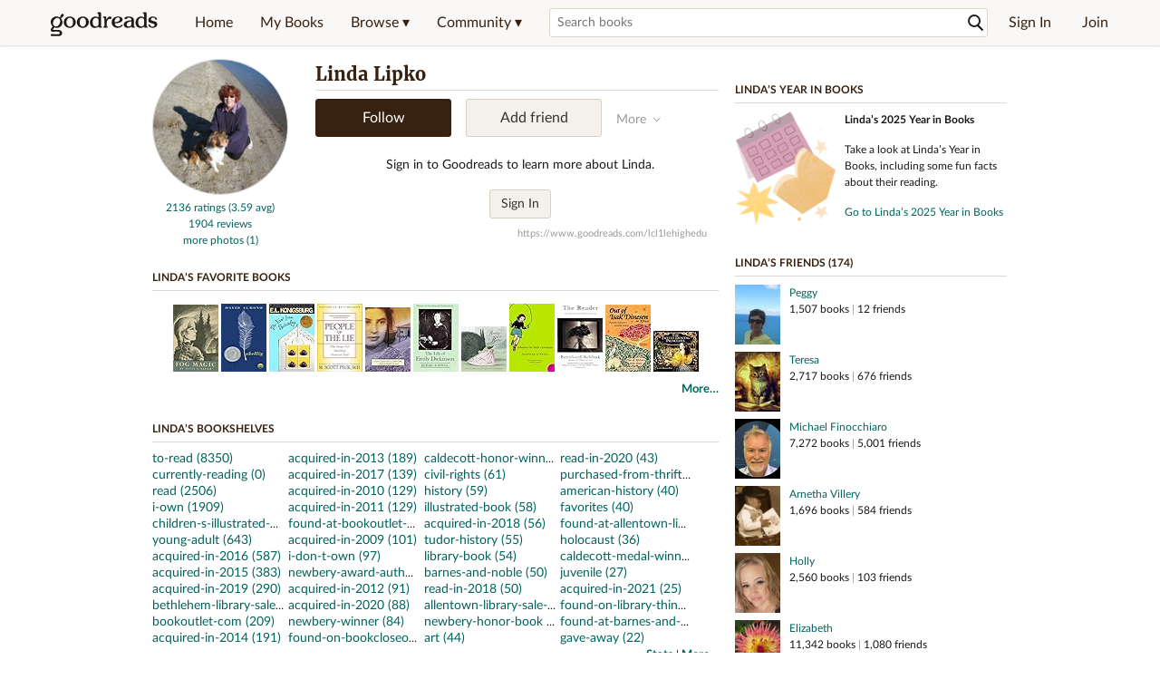

--- FILE ---
content_type: text/html; charset=utf-8
request_url: https://www.goodreads.com/user/show/1544522-linda-lipko
body_size: 23680
content:
<!DOCTYPE html>
<html class="desktop
">
<head prefix="og: http://ogp.me/ns# fb: http://ogp.me/ns/fb# profile: http://ogp.me/ns/profile#">
  <title>Linda Lipko (lcl1lehighedu) - Bethlehem, PA (10,887 books)</title>

<meta content='Linda Lipko has 10,887 books on Goodreads' name='description'>
<meta content='telephone=no' name='format-detection'>
<link href='https://www.goodreads.com/user/show/1544522-linda-lipko' rel='canonical'>
  <meta property="og:title" content="Linda Lipko"/>
<meta property="og:type" content="profile"/>
<meta property="og:site_name" content="Goodreads"/>
<meta property="og:description" content="Linda Lipko has 10,887 books on Goodreads"/>
<meta property="og:image" content="https://images.gr-assets.com/users/1354220736p5/1544522.jpg"/>
<meta property="og:url" content="https://www.goodreads.com/user/show/1544522-linda-lipko">
<meta property="profile:first_name" content="Linda">
  <meta property="profile:last_name" content="Lipko">
  <meta property="profile:username" content="lcl1lehighedu">
<meta property="fb:app_id" content="2415071772"/>




    <script type="text/javascript"> var ue_t0=window.ue_t0||+new Date();
 </script>
  <script type="text/javascript">
    var ue_mid = "A1PQBFHBHS6YH1";
    var ue_sn = "www.goodreads.com";
    var ue_furl = "fls-na.amazon.com";
    var ue_sid = "399-5821516-5923453";
    var ue_id = "W5P9XS15EJAARJ52KD84";

    (function(e){var c=e;var a=c.ue||{};a.main_scope="mainscopecsm";a.q=[];a.t0=c.ue_t0||+new Date();a.d=g;function g(h){return +new Date()-(h?0:a.t0)}function d(h){return function(){a.q.push({n:h,a:arguments,t:a.d()})}}function b(m,l,h,j,i){var k={m:m,f:l,l:h,c:""+j,err:i,fromOnError:1,args:arguments};c.ueLogError(k);return false}b.skipTrace=1;e.onerror=b;function f(){c.uex("ld")}if(e.addEventListener){e.addEventListener("load",f,false)}else{if(e.attachEvent){e.attachEvent("onload",f)}}a.tag=d("tag");a.log=d("log");a.reset=d("rst");c.ue_csm=c;c.ue=a;c.ueLogError=d("err");c.ues=d("ues");c.uet=d("uet");c.uex=d("uex");c.uet("ue")})(window);(function(e,d){var a=e.ue||{};function c(g){if(!g){return}var f=d.head||d.getElementsByTagName("head")[0]||d.documentElement,h=d.createElement("script");h.async="async";h.src=g;f.insertBefore(h,f.firstChild)}function b(){var k=e.ue_cdn||"m.media-amazon.com",g=e.ue_cdns||"m.media-amazon.com",j="/images/G/01/csminstrumentation/",h=e.ue_file||"ue-full-11e51f253e8ad9d145f4ed644b40f692._V1_.js",f,i;if(h.indexOf("NSTRUMENTATION_FIL")>=0){return}if("ue_https" in e){f=e.ue_https}else{f=e.location&&e.location.protocol=="https:"?1:0}i=f?"https://":"http://";i+=f?g:k;i+=j;i+=h;c(i)}if(!e.ue_inline){if(a.loadUEFull){a.loadUEFull()}else{b()}}a.uels=c;e.ue=a})(window,document);

    if (window.ue && window.ue.tag) { window.ue.tag('user:show:signed_out', ue.main_scope);window.ue.tag('user:show:signed_out:desktop', ue.main_scope); }
  </script>

  <!-- * Copied from https://info.analytics.a2z.com/#/docs/data_collection/csa/onboard */ -->
<script>
  //<![CDATA[
    !function(){function n(n,t){var r=i(n);return t&&(r=r("instance",t)),r}var r=[],c=0,i=function(t){return function(){var n=c++;return r.push([t,[].slice.call(arguments,0),n,{time:Date.now()}]),i(n)}};n._s=r,this.csa=n}();
    
    if (window.csa) {
      window.csa("Config", {
        "Application": "GoodreadsMonolith",
        "Events.SushiEndpoint": "https://unagi.amazon.com/1/events/com.amazon.csm.csa.prod",
        "Events.Namespace": "csa",
        "CacheDetection.RequestID": "W5P9XS15EJAARJ52KD84",
        "ObfuscatedMarketplaceId": "A1PQBFHBHS6YH1"
      });
    
      window.csa("Events")("setEntity", {
        session: { id: "399-5821516-5923453" },
        page: {requestId: "W5P9XS15EJAARJ52KD84", meaningful: "interactive"}
      });
    }
    
    var e = document.createElement("script"); e.src = "https://m.media-amazon.com/images/I/41mrkPcyPwL.js"; document.head.appendChild(e);
  //]]>
</script>


          <script type="text/javascript">
        if (window.Mobvious === undefined) {
          window.Mobvious = {};
        }
        window.Mobvious.device_type = 'desktop';
        </script>


  
<script src="https://s.gr-assets.com/assets/webfontloader-f0d95107f593df01d332dddc54e598cb.js"></script>
<script>
//<![CDATA[

  WebFont.load({
    classes: false,
    custom: {
      families: ["Lato:n4,n7,i4", "Merriweather:n4,n7,i4"],
      urls: ["https://s.gr-assets.com/assets/gr/fonts-cf24b9fb9a07049b1cf20d385104c1a8.css"]
    }
  });

//]]>
</script>

  <link rel="stylesheet" media="all" href="https://s.gr-assets.com/assets/goodreads-dbae0a4aacf2920f43b7053e28e08b75.css" />

    <link rel="stylesheet" media="screen" href="https://s.gr-assets.com/assets/user/show-61867ee1d94abd31126f83090d3e7ac0.css" />


  <link rel="stylesheet" media="screen" href="https://s.gr-assets.com/assets/common_images-52bf53648cedebbe6988969ad4c628e3.css" />

  <script type="text/javascript">
    window.CKEDITOR_BASEPATH = 'https://s.gr-assets.com/assets/ckeditor/';
  </script>

  <script src="https://s.gr-assets.com/assets/desktop/libraries-c07ee2e4be9ade4a64546b3ec60b523b.js"></script>
  <script src="https://s.gr-assets.com/assets/application-8fecfbed85cd679be5d43c74ec00ed1c.js"></script>

    <script>
  //<![CDATA[
    var gptAdSlots = gptAdSlots || [];
    var googletag = googletag || {};
    googletag.cmd = googletag.cmd || [];
    (function() {
      var gads = document.createElement("script");
      gads.async = true;
      gads.type = "text/javascript";
      var useSSL = "https:" == document.location.protocol;
      gads.src = (useSSL ? "https:" : "http:") +
      "//securepubads.g.doubleclick.net/tag/js/gpt.js";
      var node = document.getElementsByTagName("script")[0];
      node.parentNode.insertBefore(gads, node);
    })();
    // page settings
  //]]>
</script>
<script>
  //<![CDATA[
    googletag.cmd.push(function() {
      googletag.pubads().setTargeting("sid", "osid.cfa415140c44b730fa6673dc802909a0");
    googletag.pubads().setTargeting("grsession", "osid.cfa415140c44b730fa6673dc802909a0");
    googletag.pubads().setTargeting("surface", "desktop");
    googletag.pubads().setTargeting("signedin", "false");
    googletag.pubads().setTargeting("gr_author", "false");
    googletag.pubads().setTargeting("author", []);
    googletag.pubads().setTargeting("shelf", ["acquiredin2013","prerapaelite","hurricanekatrina","printzawardwinningbook","purchasedfro","acquiredin2012","illicksmillbooksale","newberywinner","bethlehemlibrarysale","mysterydective","caldecottmedalwinners","history"]);
    googletag.pubads().setTargeting("tags", ["1205589","541319","135567","1864204","745748","4626635","62307","2872871","643922","103074","48"]);
    googletag.pubads().setTargeting("gtargeting", "45ntsibnyh");
    googletag.pubads().setTargeting("resource", "user_1544522");
      googletag.pubads().enableAsyncRendering();
      googletag.pubads().enableSingleRequest();
      googletag.pubads().collapseEmptyDivs(true);
      googletag.pubads().disableInitialLoad();
      googletag.setConfig({
        safeFrame: {
          forceSafeFrame: true,
          sandbox: true
        }
      });
      googletag.enableServices();
    });
  //]]>
</script>
<script>
  //<![CDATA[
    ! function(a9, a, p, s, t, A, g) {
      if (a[a9]) return;
    
      function q(c, r) {
        a[a9]._Q.push([c, r])
      }
      a[a9] = {
      init: function() {
        q("i", arguments)
      },
      fetchBids: function() {
        q("f", arguments)
      },
      setDisplayBids: function() {},
        _Q: []
      };
      A = p.createElement(s);
      A.async = !0;
      A.src = t;
      g = p.getElementsByTagName(s)[0];
      g.parentNode.insertBefore(A, g)
    }("apstag", window, document, "script", "//c.amazon-adsystem.com/aax2/apstag.js");
    
    apstag.init({
      pubID: '3211', adServer: 'googletag', bidTimeout: 4e3, deals: true, params: { aps_privacy: '1YN' }
    });
  //]]>
</script>



  <meta name="csrf-param" content="authenticity_token" />
<meta name="csrf-token" content="4Y3BihXOlGggykDOpBabqJpfEt13uquPNk/dt+RJz2cH0nWUmW2TuAGDxaArLkA7U+mQPt8qn04OsirOVtMF1g==" />

  <meta name="request-id" content="W5P9XS15EJAARJ52KD84" />

    <script src="https://s.gr-assets.com/assets/react_client_side/external_dependencies-2e2b90fafc.js" defer="defer"></script>
<script src="https://s.gr-assets.com/assets/react_client_side/site_header-30df57490b.js" defer="defer"></script>
<script src="https://s.gr-assets.com/assets/react_client_side/custom_react_ujs-b1220d5e0a4820e90b905c302fc5cb52.js" defer="defer"></script>


  <script>
  //<![CDATA[
    $grfb.init.done(function() {
      if (this.auth.status === "not_authorized") {
        // logged into Facebook user but not a GR app user; show FB button
        $j("#generalRegPrompt").hide();
      } else {
        $j("#facebookRegPrompt").hide();
      }
      $j("#connectPrompt").show();
    });
  //]]>
</script>


  <link rel="alternate" type="application/atom+xml" title="Bookshelves" href="https://www.goodreads.com/review/list_rss/1544522" />
  <link rel="alternate" type="application/atom+xml" title="Linda's Updates" href="https://www.goodreads.com/user/updates_rss/1544522" />
    <link rel="alternate" type="application/rss+xml" title="Linda’s Updates" href="https://www.goodreads.com/user/updates_rss/1544522?v=as" />


  <link rel="search" type="application/opensearchdescription+xml" href="/opensearch.xml" title="Goodreads">

    <meta name="description" content="Linda Lipko has 10,887 books on Goodreads">


  <meta content='summary' name='twitter:card'>
<meta content='@goodreads' name='twitter:site'>
<meta content='Linda Lipko (lcl1lehighedu) - Bethlehem, PA (10,887 books)' name='twitter:title'>
<meta content='Linda Lipko has 10,887 books on Goodreads' name='twitter:description'>


  <meta name="verify-v1" content="cEf8XOH0pulh1aYQeZ1gkXHsQ3dMPSyIGGYqmF53690=">
  <meta name="google-site-verification" content="PfFjeZ9OK1RrUrKlmAPn_iZJ_vgHaZO1YQ-QlG2VsJs" />
  <meta name="apple-itunes-app" content="app-id=355833469">
</head>


<body class="">
<div data-react-class="ReactComponents.StoresInitializer" data-react-props="{}"><noscript data-reactid=".1fl7w54y44o" data-react-checksum="-1337585436"></noscript></div>

<script src="https://s.gr-assets.com/assets/fb_dep_form-e2e4a0d9dc062011458143c32b2d789b.js"></script>

<div class="content" id="bodycontainer" style="">
    <script>
  //<![CDATA[
    var initializeGrfb = function() {
      $grfb.initialize({
        appId: "2415071772"
      });
    };
    if (typeof $grfb !== "undefined") {
      initializeGrfb();
    } else {
      window.addEventListener("DOMContentLoaded", function() {
        if (typeof $grfb !== "undefined") {
          initializeGrfb();
        }
      });
    }
  //]]>
</script>

<script>
  //<![CDATA[
    function loadScript(url, callback) {
      var script = document.createElement("script");
      script.type = "text/javascript";
    
      if (script.readyState) {  //Internet Explorer
          script.onreadystatechange = function() {
            if (script.readyState == "loaded" ||
                    script.readyState == "complete") {
              script.onreadystatechange = null;
              callback();
            }
          };
      } else {  //Other browsers
        script.onload = function() {
          callback();
        };
      }
    
      script.src = url;
      document.getElementsByTagName("head")[0].appendChild(script);
    }
    
    function initAppleId() {
      AppleID.auth.init({
        clientId : 'com.goodreads.app', 
        scope : 'name email',
        redirectURI: 'https://www.goodreads.com/apple_users/sign_in_with_apple_web',
        state: 'apple_oauth_state_0f6e6632-25ef-47dc-bd57-e1c67f0cc795'
      });
    }
    
    var initializeSiwa = function() {
      var APPLE_SIGN_IN_JS_URL =  "https://appleid.cdn-apple.com/appleauth/static/jsapi/appleid/1/en_US/appleid.auth.js"
      loadScript(APPLE_SIGN_IN_JS_URL, initAppleId);
    };
    if (typeof AppleID !== "undefined") {
      initAppleId();
    } else {
      initializeSiwa();
    }
  //]]>
</script>

<div class='siteHeader'>
<div data-react-class="ReactComponents.HeaderStoreConnector" data-react-props="{&quot;myBooksUrl&quot;:&quot;/review/list?ref=nav_mybooks&quot;,&quot;browseUrl&quot;:&quot;/book?ref=nav_brws&quot;,&quot;recommendationsUrl&quot;:&quot;/recommendations?ref=nav_brws_recs&quot;,&quot;choiceAwardsUrl&quot;:&quot;/choiceawards?ref=nav_brws_gca&quot;,&quot;genresIndexUrl&quot;:&quot;/genres?ref=nav_brws_genres&quot;,&quot;giveawayUrl&quot;:&quot;/giveaway?ref=nav_brws_giveaways&quot;,&quot;exploreUrl&quot;:&quot;/book?ref=nav_brws_explore&quot;,&quot;homeUrl&quot;:&quot;/?ref=nav_home&quot;,&quot;listUrl&quot;:&quot;/list?ref=nav_brws_lists&quot;,&quot;newsUrl&quot;:&quot;/news?ref=nav_brws_news&quot;,&quot;communityUrl&quot;:&quot;/group?ref=nav_comm&quot;,&quot;groupsUrl&quot;:&quot;/group?ref=nav_comm_groups&quot;,&quot;quotesUrl&quot;:&quot;/quotes?ref=nav_comm_quotes&quot;,&quot;featuredAskAuthorUrl&quot;:&quot;/ask_the_author?ref=nav_comm_askauthor&quot;,&quot;autocompleteUrl&quot;:&quot;/book/auto_complete&quot;,&quot;defaultLogoActionUrl&quot;:&quot;/&quot;,&quot;topFullImage&quot;:{},&quot;logo&quot;:{&quot;clickthroughUrl&quot;:&quot;/&quot;,&quot;altText&quot;:&quot;Goodreads Home&quot;},&quot;searchPath&quot;:&quot;/search&quot;,&quot;newReleasesUrl&quot;:&quot;/book/popular_by_date/2026/1?ref=nav_brws_newrels&quot;,&quot;signInUrl&quot;:&quot;/user/sign_in&quot;,&quot;signUpUrl&quot;:&quot;/user/sign_up&quot;,&quot;signInWithReturnUrl&quot;:true,&quot;deployServices&quot;:[],&quot;defaultLogoAltText&quot;:&quot;Goodreads Home&quot;,&quot;mobviousDeviceType&quot;:&quot;desktop&quot;}"><header data-reactid=".mff48wghn6" data-react-checksum="884958101"><div class="siteHeader__topLine gr-box gr-box--withShadow" data-reactid=".mff48wghn6.1"><div class="siteHeader__contents" data-reactid=".mff48wghn6.1.0"><div class="siteHeader__topLevelItem siteHeader__topLevelItem--searchIcon" data-reactid=".mff48wghn6.1.0.0"><button class="siteHeader__searchIcon gr-iconButton" aria-label="Toggle search" type="button" data-ux-click="true" data-reactid=".mff48wghn6.1.0.0.0"></button></div><a href="/" class="siteHeader__logo" aria-label="Goodreads Home" title="Goodreads Home" data-reactid=".mff48wghn6.1.0.1"></a><nav class="siteHeader__primaryNavInline" data-reactid=".mff48wghn6.1.0.2"><ul role="menu" class="siteHeader__menuList" data-reactid=".mff48wghn6.1.0.2.0"><li class="siteHeader__topLevelItem siteHeader__topLevelItem--home" data-reactid=".mff48wghn6.1.0.2.0.0"><a href="/?ref=nav_home" class="siteHeader__topLevelLink" data-reactid=".mff48wghn6.1.0.2.0.0.0">Home</a></li><li class="siteHeader__topLevelItem" data-reactid=".mff48wghn6.1.0.2.0.1"><a href="/review/list?ref=nav_mybooks" class="siteHeader__topLevelLink" data-reactid=".mff48wghn6.1.0.2.0.1.0">My Books</a></li><li class="siteHeader__topLevelItem" data-reactid=".mff48wghn6.1.0.2.0.2"><div class="primaryNavMenu primaryNavMenu--siteHeaderBrowseMenu ignore-react-onclickoutside" data-reactid=".mff48wghn6.1.0.2.0.2.0"><a class="primaryNavMenu__trigger primaryNavMenu__trigger--siteHeaderBrowseMenu" href="/book?ref=nav_brws" role="button" aria-haspopup="true" aria-expanded="false" data-ux-click="true" data-reactid=".mff48wghn6.1.0.2.0.2.0.0"><span data-reactid=".mff48wghn6.1.0.2.0.2.0.0.0">Browse ▾</span></a><div class="primaryNavMenu__menu gr-box gr-box--withShadowLarge wide" role="menu" data-reactid=".mff48wghn6.1.0.2.0.2.0.1"><div class="siteHeader__browseMenuDropdown" data-reactid=".mff48wghn6.1.0.2.0.2.0.1.0"><ul class="siteHeader__subNav" data-reactid=".mff48wghn6.1.0.2.0.2.0.1.0.0"><li role="menuitem Recommendations" class="menuLink" aria-label="Recommendations" data-reactid=".mff48wghn6.1.0.2.0.2.0.1.0.0.0"><a href="/recommendations?ref=nav_brws_recs" class="siteHeader__subNavLink" data-reactid=".mff48wghn6.1.0.2.0.2.0.1.0.0.0.0">Recommendations</a></li><li role="menuitem Choice Awards" class="menuLink" aria-label="Choice Awards" data-reactid=".mff48wghn6.1.0.2.0.2.0.1.0.0.1"><a href="/choiceawards?ref=nav_brws_gca" class="siteHeader__subNavLink" data-reactid=".mff48wghn6.1.0.2.0.2.0.1.0.0.1.0">Choice Awards</a></li><li role="menuitem Genres" class="menuLink" aria-label="Genres" data-reactid=".mff48wghn6.1.0.2.0.2.0.1.0.0.2"><a href="/genres?ref=nav_brws_genres" class="siteHeader__subNavLink siteHeader__subNavLink--genresIndex" data-reactid=".mff48wghn6.1.0.2.0.2.0.1.0.0.2.0">Genres</a></li><li role="menuitem Giveaways" class="menuLink" aria-label="Giveaways" data-reactid=".mff48wghn6.1.0.2.0.2.0.1.0.0.3"><a href="/giveaway?ref=nav_brws_giveaways" class="siteHeader__subNavLink" data-reactid=".mff48wghn6.1.0.2.0.2.0.1.0.0.3.0">Giveaways</a></li><li role="menuitem New Releases" class="menuLink" aria-label="New Releases" data-reactid=".mff48wghn6.1.0.2.0.2.0.1.0.0.4"><a href="/book/popular_by_date/2026/1?ref=nav_brws_newrels" class="siteHeader__subNavLink" data-reactid=".mff48wghn6.1.0.2.0.2.0.1.0.0.4.0">New Releases</a></li><li role="menuitem Lists" class="menuLink" aria-label="Lists" data-reactid=".mff48wghn6.1.0.2.0.2.0.1.0.0.5"><a href="/list?ref=nav_brws_lists" class="siteHeader__subNavLink" data-reactid=".mff48wghn6.1.0.2.0.2.0.1.0.0.5.0">Lists</a></li><li role="menuitem Explore" class="menuLink" aria-label="Explore" data-reactid=".mff48wghn6.1.0.2.0.2.0.1.0.0.6"><a href="/book?ref=nav_brws_explore" class="siteHeader__subNavLink" data-reactid=".mff48wghn6.1.0.2.0.2.0.1.0.0.6.0">Explore</a></li><li role="menuitem News &amp; Interviews" class="menuLink" aria-label="News &amp; Interviews" data-reactid=".mff48wghn6.1.0.2.0.2.0.1.0.0.7"><a href="/news?ref=nav_brws_news" class="siteHeader__subNavLink" data-reactid=".mff48wghn6.1.0.2.0.2.0.1.0.0.7.0">News &amp; Interviews</a></li></ul><div class="siteHeader__spotlight siteHeader__spotlight--withoutSubMenu" data-reactid=".mff48wghn6.1.0.2.0.2.0.1.0.1"><div class="genreListContainer" data-reactid=".mff48wghn6.1.0.2.0.2.0.1.0.1.0"><div class="siteHeader__heading siteHeader__title" data-reactid=".mff48wghn6.1.0.2.0.2.0.1.0.1.0.0">Genres</div><ul class="genreList" data-reactid=".mff48wghn6.1.0.2.0.2.0.1.0.1.0.1:$genreList0"><li role="menuitem" class="genreList__genre" data-reactid=".mff48wghn6.1.0.2.0.2.0.1.0.1.0.1:$genreList0.0:$Art"><a href="/genres/art" class="genreList__genreLink gr-hyperlink gr-hyperlink--naked" data-reactid=".mff48wghn6.1.0.2.0.2.0.1.0.1.0.1:$genreList0.0:$Art.0">Art</a></li><li role="menuitem" class="genreList__genre" data-reactid=".mff48wghn6.1.0.2.0.2.0.1.0.1.0.1:$genreList0.0:$Biography"><a href="/genres/biography" class="genreList__genreLink gr-hyperlink gr-hyperlink--naked" data-reactid=".mff48wghn6.1.0.2.0.2.0.1.0.1.0.1:$genreList0.0:$Biography.0">Biography</a></li><li role="menuitem" class="genreList__genre" data-reactid=".mff48wghn6.1.0.2.0.2.0.1.0.1.0.1:$genreList0.0:$Business"><a href="/genres/business" class="genreList__genreLink gr-hyperlink gr-hyperlink--naked" data-reactid=".mff48wghn6.1.0.2.0.2.0.1.0.1.0.1:$genreList0.0:$Business.0">Business</a></li><li role="menuitem" class="genreList__genre" data-reactid=".mff48wghn6.1.0.2.0.2.0.1.0.1.0.1:$genreList0.0:$Children&#x27;s"><a href="/genres/children-s" class="genreList__genreLink gr-hyperlink gr-hyperlink--naked" data-reactid=".mff48wghn6.1.0.2.0.2.0.1.0.1.0.1:$genreList0.0:$Children&#x27;s.0">Children&#x27;s</a></li><li role="menuitem" class="genreList__genre" data-reactid=".mff48wghn6.1.0.2.0.2.0.1.0.1.0.1:$genreList0.0:$Christian"><a href="/genres/christian" class="genreList__genreLink gr-hyperlink gr-hyperlink--naked" data-reactid=".mff48wghn6.1.0.2.0.2.0.1.0.1.0.1:$genreList0.0:$Christian.0">Christian</a></li><li role="menuitem" class="genreList__genre" data-reactid=".mff48wghn6.1.0.2.0.2.0.1.0.1.0.1:$genreList0.0:$Classics"><a href="/genres/classics" class="genreList__genreLink gr-hyperlink gr-hyperlink--naked" data-reactid=".mff48wghn6.1.0.2.0.2.0.1.0.1.0.1:$genreList0.0:$Classics.0">Classics</a></li><li role="menuitem" class="genreList__genre" data-reactid=".mff48wghn6.1.0.2.0.2.0.1.0.1.0.1:$genreList0.0:$Comics"><a href="/genres/comics" class="genreList__genreLink gr-hyperlink gr-hyperlink--naked" data-reactid=".mff48wghn6.1.0.2.0.2.0.1.0.1.0.1:$genreList0.0:$Comics.0">Comics</a></li><li role="menuitem" class="genreList__genre" data-reactid=".mff48wghn6.1.0.2.0.2.0.1.0.1.0.1:$genreList0.0:$Cookbooks"><a href="/genres/cookbooks" class="genreList__genreLink gr-hyperlink gr-hyperlink--naked" data-reactid=".mff48wghn6.1.0.2.0.2.0.1.0.1.0.1:$genreList0.0:$Cookbooks.0">Cookbooks</a></li><li role="menuitem" class="genreList__genre" data-reactid=".mff48wghn6.1.0.2.0.2.0.1.0.1.0.1:$genreList0.0:$Ebooks"><a href="/genres/ebooks" class="genreList__genreLink gr-hyperlink gr-hyperlink--naked" data-reactid=".mff48wghn6.1.0.2.0.2.0.1.0.1.0.1:$genreList0.0:$Ebooks.0">Ebooks</a></li><li role="menuitem" class="genreList__genre" data-reactid=".mff48wghn6.1.0.2.0.2.0.1.0.1.0.1:$genreList0.0:$Fantasy"><a href="/genres/fantasy" class="genreList__genreLink gr-hyperlink gr-hyperlink--naked" data-reactid=".mff48wghn6.1.0.2.0.2.0.1.0.1.0.1:$genreList0.0:$Fantasy.0">Fantasy</a></li></ul><ul class="genreList" data-reactid=".mff48wghn6.1.0.2.0.2.0.1.0.1.0.1:$genreList1"><li role="menuitem" class="genreList__genre" data-reactid=".mff48wghn6.1.0.2.0.2.0.1.0.1.0.1:$genreList1.0:$Fiction"><a href="/genres/fiction" class="genreList__genreLink gr-hyperlink gr-hyperlink--naked" data-reactid=".mff48wghn6.1.0.2.0.2.0.1.0.1.0.1:$genreList1.0:$Fiction.0">Fiction</a></li><li role="menuitem" class="genreList__genre" data-reactid=".mff48wghn6.1.0.2.0.2.0.1.0.1.0.1:$genreList1.0:$Graphic Novels"><a href="/genres/graphic-novels" class="genreList__genreLink gr-hyperlink gr-hyperlink--naked" data-reactid=".mff48wghn6.1.0.2.0.2.0.1.0.1.0.1:$genreList1.0:$Graphic Novels.0">Graphic Novels</a></li><li role="menuitem" class="genreList__genre" data-reactid=".mff48wghn6.1.0.2.0.2.0.1.0.1.0.1:$genreList1.0:$Historical Fiction"><a href="/genres/historical-fiction" class="genreList__genreLink gr-hyperlink gr-hyperlink--naked" data-reactid=".mff48wghn6.1.0.2.0.2.0.1.0.1.0.1:$genreList1.0:$Historical Fiction.0">Historical Fiction</a></li><li role="menuitem" class="genreList__genre" data-reactid=".mff48wghn6.1.0.2.0.2.0.1.0.1.0.1:$genreList1.0:$History"><a href="/genres/history" class="genreList__genreLink gr-hyperlink gr-hyperlink--naked" data-reactid=".mff48wghn6.1.0.2.0.2.0.1.0.1.0.1:$genreList1.0:$History.0">History</a></li><li role="menuitem" class="genreList__genre" data-reactid=".mff48wghn6.1.0.2.0.2.0.1.0.1.0.1:$genreList1.0:$Horror"><a href="/genres/horror" class="genreList__genreLink gr-hyperlink gr-hyperlink--naked" data-reactid=".mff48wghn6.1.0.2.0.2.0.1.0.1.0.1:$genreList1.0:$Horror.0">Horror</a></li><li role="menuitem" class="genreList__genre" data-reactid=".mff48wghn6.1.0.2.0.2.0.1.0.1.0.1:$genreList1.0:$Memoir"><a href="/genres/memoir" class="genreList__genreLink gr-hyperlink gr-hyperlink--naked" data-reactid=".mff48wghn6.1.0.2.0.2.0.1.0.1.0.1:$genreList1.0:$Memoir.0">Memoir</a></li><li role="menuitem" class="genreList__genre" data-reactid=".mff48wghn6.1.0.2.0.2.0.1.0.1.0.1:$genreList1.0:$Music"><a href="/genres/music" class="genreList__genreLink gr-hyperlink gr-hyperlink--naked" data-reactid=".mff48wghn6.1.0.2.0.2.0.1.0.1.0.1:$genreList1.0:$Music.0">Music</a></li><li role="menuitem" class="genreList__genre" data-reactid=".mff48wghn6.1.0.2.0.2.0.1.0.1.0.1:$genreList1.0:$Mystery"><a href="/genres/mystery" class="genreList__genreLink gr-hyperlink gr-hyperlink--naked" data-reactid=".mff48wghn6.1.0.2.0.2.0.1.0.1.0.1:$genreList1.0:$Mystery.0">Mystery</a></li><li role="menuitem" class="genreList__genre" data-reactid=".mff48wghn6.1.0.2.0.2.0.1.0.1.0.1:$genreList1.0:$Nonfiction"><a href="/genres/non-fiction" class="genreList__genreLink gr-hyperlink gr-hyperlink--naked" data-reactid=".mff48wghn6.1.0.2.0.2.0.1.0.1.0.1:$genreList1.0:$Nonfiction.0">Nonfiction</a></li><li role="menuitem" class="genreList__genre" data-reactid=".mff48wghn6.1.0.2.0.2.0.1.0.1.0.1:$genreList1.0:$Poetry"><a href="/genres/poetry" class="genreList__genreLink gr-hyperlink gr-hyperlink--naked" data-reactid=".mff48wghn6.1.0.2.0.2.0.1.0.1.0.1:$genreList1.0:$Poetry.0">Poetry</a></li></ul><ul class="genreList" data-reactid=".mff48wghn6.1.0.2.0.2.0.1.0.1.0.1:$genreList2"><li role="menuitem" class="genreList__genre" data-reactid=".mff48wghn6.1.0.2.0.2.0.1.0.1.0.1:$genreList2.0:$Psychology"><a href="/genres/psychology" class="genreList__genreLink gr-hyperlink gr-hyperlink--naked" data-reactid=".mff48wghn6.1.0.2.0.2.0.1.0.1.0.1:$genreList2.0:$Psychology.0">Psychology</a></li><li role="menuitem" class="genreList__genre" data-reactid=".mff48wghn6.1.0.2.0.2.0.1.0.1.0.1:$genreList2.0:$Romance"><a href="/genres/romance" class="genreList__genreLink gr-hyperlink gr-hyperlink--naked" data-reactid=".mff48wghn6.1.0.2.0.2.0.1.0.1.0.1:$genreList2.0:$Romance.0">Romance</a></li><li role="menuitem" class="genreList__genre" data-reactid=".mff48wghn6.1.0.2.0.2.0.1.0.1.0.1:$genreList2.0:$Science"><a href="/genres/science" class="genreList__genreLink gr-hyperlink gr-hyperlink--naked" data-reactid=".mff48wghn6.1.0.2.0.2.0.1.0.1.0.1:$genreList2.0:$Science.0">Science</a></li><li role="menuitem" class="genreList__genre" data-reactid=".mff48wghn6.1.0.2.0.2.0.1.0.1.0.1:$genreList2.0:$Science Fiction"><a href="/genres/science-fiction" class="genreList__genreLink gr-hyperlink gr-hyperlink--naked" data-reactid=".mff48wghn6.1.0.2.0.2.0.1.0.1.0.1:$genreList2.0:$Science Fiction.0">Science Fiction</a></li><li role="menuitem" class="genreList__genre" data-reactid=".mff48wghn6.1.0.2.0.2.0.1.0.1.0.1:$genreList2.0:$Self Help"><a href="/genres/self-help" class="genreList__genreLink gr-hyperlink gr-hyperlink--naked" data-reactid=".mff48wghn6.1.0.2.0.2.0.1.0.1.0.1:$genreList2.0:$Self Help.0">Self Help</a></li><li role="menuitem" class="genreList__genre" data-reactid=".mff48wghn6.1.0.2.0.2.0.1.0.1.0.1:$genreList2.0:$Sports"><a href="/genres/sports" class="genreList__genreLink gr-hyperlink gr-hyperlink--naked" data-reactid=".mff48wghn6.1.0.2.0.2.0.1.0.1.0.1:$genreList2.0:$Sports.0">Sports</a></li><li role="menuitem" class="genreList__genre" data-reactid=".mff48wghn6.1.0.2.0.2.0.1.0.1.0.1:$genreList2.0:$Thriller"><a href="/genres/thriller" class="genreList__genreLink gr-hyperlink gr-hyperlink--naked" data-reactid=".mff48wghn6.1.0.2.0.2.0.1.0.1.0.1:$genreList2.0:$Thriller.0">Thriller</a></li><li role="menuitem" class="genreList__genre" data-reactid=".mff48wghn6.1.0.2.0.2.0.1.0.1.0.1:$genreList2.0:$Travel"><a href="/genres/travel" class="genreList__genreLink gr-hyperlink gr-hyperlink--naked" data-reactid=".mff48wghn6.1.0.2.0.2.0.1.0.1.0.1:$genreList2.0:$Travel.0">Travel</a></li><li role="menuitem" class="genreList__genre" data-reactid=".mff48wghn6.1.0.2.0.2.0.1.0.1.0.1:$genreList2.0:$Young Adult"><a href="/genres/young-adult" class="genreList__genreLink gr-hyperlink gr-hyperlink--naked" data-reactid=".mff48wghn6.1.0.2.0.2.0.1.0.1.0.1:$genreList2.0:$Young Adult.0">Young Adult</a></li><li role="menuitem" class="genreList__genre" data-reactid=".mff48wghn6.1.0.2.0.2.0.1.0.1.0.1:$genreList2.1"><a href="/genres" class="genreList__genreLink gr-hyperlink gr-hyperlink--naked" data-reactid=".mff48wghn6.1.0.2.0.2.0.1.0.1.0.1:$genreList2.1.0">More Genres</a></li></ul></div></div></div></div></div></li><li class="siteHeader__topLevelItem siteHeader__topLevelItem--community" data-reactid=".mff48wghn6.1.0.2.0.3"><div class="primaryNavMenu ignore-react-onclickoutside" data-reactid=".mff48wghn6.1.0.2.0.3.0"><a class="primaryNavMenu__trigger" href="/group?ref=nav_comm" role="button" aria-haspopup="true" aria-expanded="false" data-ux-click="true" data-reactid=".mff48wghn6.1.0.2.0.3.0.0"><span data-reactid=".mff48wghn6.1.0.2.0.3.0.0.0">Community ▾</span></a><div class="primaryNavMenu__menu gr-box gr-box--withShadowLarge" role="menu" data-reactid=".mff48wghn6.1.0.2.0.3.0.1"><ul class="siteHeader__subNav" data-reactid=".mff48wghn6.1.0.2.0.3.0.1.0"><li role="menuitem Groups" class="menuLink" aria-label="Groups" data-reactid=".mff48wghn6.1.0.2.0.3.0.1.0.0"><a href="/group?ref=nav_comm_groups" class="siteHeader__subNavLink" data-reactid=".mff48wghn6.1.0.2.0.3.0.1.0.0.0">Groups</a></li><li role="menuitem Quotes" class="menuLink" aria-label="Quotes" data-reactid=".mff48wghn6.1.0.2.0.3.0.1.0.2"><a href="/quotes?ref=nav_comm_quotes" class="siteHeader__subNavLink" data-reactid=".mff48wghn6.1.0.2.0.3.0.1.0.2.0">Quotes</a></li><li role="menuitem Ask the Author" class="menuLink" aria-label="Ask the Author" data-reactid=".mff48wghn6.1.0.2.0.3.0.1.0.3"><a href="/ask_the_author?ref=nav_comm_askauthor" class="siteHeader__subNavLink" data-reactid=".mff48wghn6.1.0.2.0.3.0.1.0.3.0">Ask the Author</a></li></ul></div></div></li></ul></nav><div accept-charset="UTF-8" class="searchBox searchBox--navbar" data-reactid=".mff48wghn6.1.0.3"><form autocomplete="off" action="/search" class="searchBox__form" role="search" aria-label="Search for books to add to your shelves" data-reactid=".mff48wghn6.1.0.3.0"><input class="searchBox__input searchBox__input--navbar" autocomplete="off" name="q" type="text" placeholder="Search books" aria-label="Search books" aria-controls="searchResults" data-reactid=".mff48wghn6.1.0.3.0.0"/><input type="hidden" name="qid" value="" data-reactid=".mff48wghn6.1.0.3.0.1"/><button type="submit" class="searchBox__icon--magnifyingGlass gr-iconButton searchBox__icon searchBox__icon--navbar" aria-label="Search" data-reactid=".mff48wghn6.1.0.3.0.2"></button></form></div><ul class="siteHeader__personal" data-reactid=".mff48wghn6.1.0.4"><li class="siteHeader__topLevelItem siteHeader__topLevelItem--signedOut" data-reactid=".mff48wghn6.1.0.4.0"><a href="/user/sign_in?returnurl=undefined" rel="nofollow" class="siteHeader__topLevelLink" data-reactid=".mff48wghn6.1.0.4.0.0">Sign In</a></li><li class="siteHeader__topLevelItem siteHeader__topLevelItem--signedOut" data-reactid=".mff48wghn6.1.0.4.1"><a href="/user/sign_up" rel="nofollow" class="siteHeader__topLevelLink" data-reactid=".mff48wghn6.1.0.4.1.0">Join</a></li></ul><div class="siteHeader__topLevelItem siteHeader__topLevelItem--signUp" data-reactid=".mff48wghn6.1.0.5"><a href="/user/sign_up" class="gr-button gr-button--dark" rel="nofollow" data-reactid=".mff48wghn6.1.0.5.0">Sign up</a></div><div class="modal modal--overlay modal--drawer" tabindex="0" data-reactid=".mff48wghn6.1.0.7"><div data-reactid=".mff48wghn6.1.0.7.0"><div class="modal__close" data-reactid=".mff48wghn6.1.0.7.0.0"><button type="button" class="gr-iconButton" data-reactid=".mff48wghn6.1.0.7.0.0.0"><img alt="Dismiss" src="//s.gr-assets.com/assets/gr/icons/icon_close_white-dbf4152deeef5bd3915d5d12210bf05f.svg" data-reactid=".mff48wghn6.1.0.7.0.0.0.0"/></button></div><div class="modal__content" data-reactid=".mff48wghn6.1.0.7.0.1"><div class="personalNavDrawer" data-reactid=".mff48wghn6.1.0.7.0.1.0"><div class="personalNavDrawer__personalNavContainer" data-reactid=".mff48wghn6.1.0.7.0.1.0.0"><noscript data-reactid=".mff48wghn6.1.0.7.0.1.0.0.0"></noscript></div><div class="personalNavDrawer__profileAndLinksContainer" data-reactid=".mff48wghn6.1.0.7.0.1.0.1"><div class="personalNavDrawer__profileContainer gr-mediaFlexbox gr-mediaFlexbox--alignItemsCenter" data-reactid=".mff48wghn6.1.0.7.0.1.0.1.0"><div class="gr-mediaFlexbox__media" data-reactid=".mff48wghn6.1.0.7.0.1.0.1.0.0"><img class="circularIcon circularIcon--large circularIcon--border" data-reactid=".mff48wghn6.1.0.7.0.1.0.1.0.0.0"/></div><div class="gr-mediaFlexbox__desc" data-reactid=".mff48wghn6.1.0.7.0.1.0.1.0.1"><a class="gr-hyperlink gr-hyperlink--bold" data-reactid=".mff48wghn6.1.0.7.0.1.0.1.0.1.0"></a><div class="u-displayBlock" data-reactid=".mff48wghn6.1.0.7.0.1.0.1.0.1.1"><a class="gr-hyperlink gr-hyperlink--naked" data-reactid=".mff48wghn6.1.0.7.0.1.0.1.0.1.1.0">View profile</a></div></div></div><div class="personalNavDrawer__profileMenuContainer" data-reactid=".mff48wghn6.1.0.7.0.1.0.1.1"><ul data-reactid=".mff48wghn6.1.0.7.0.1.0.1.1.0"><li role="menuitem Profile" class="menuLink" aria-label="Profile" data-reactid=".mff48wghn6.1.0.7.0.1.0.1.1.0.0"><span data-reactid=".mff48wghn6.1.0.7.0.1.0.1.1.0.0.0"><a class="siteHeader__subNavLink" data-reactid=".mff48wghn6.1.0.7.0.1.0.1.1.0.0.0.0">Profile</a></span></li><li role="menuitem Friends" class="menuLink" aria-label="Friends" data-reactid=".mff48wghn6.1.0.7.0.1.0.1.1.0.3"><a class="siteHeader__subNavLink" data-reactid=".mff48wghn6.1.0.7.0.1.0.1.1.0.3.0">Friends</a></li><li role="menuitem Groups" class="menuLink" aria-label="Groups" data-reactid=".mff48wghn6.1.0.7.0.1.0.1.1.0.4"><span data-reactid=".mff48wghn6.1.0.7.0.1.0.1.1.0.4.0"><a class="siteHeader__subNavLink" data-reactid=".mff48wghn6.1.0.7.0.1.0.1.1.0.4.0.0"><span data-reactid=".mff48wghn6.1.0.7.0.1.0.1.1.0.4.0.0.0">Groups</span></a></span></li><li role="menuitem Discussions" class="menuLink" aria-label="Discussions" data-reactid=".mff48wghn6.1.0.7.0.1.0.1.1.0.5"><a class="siteHeader__subNavLink" data-reactid=".mff48wghn6.1.0.7.0.1.0.1.1.0.5.0">Discussions</a></li><li role="menuitem Comments" class="menuLink" aria-label="Comments" data-reactid=".mff48wghn6.1.0.7.0.1.0.1.1.0.6"><a class="siteHeader__subNavLink" data-reactid=".mff48wghn6.1.0.7.0.1.0.1.1.0.6.0">Comments</a></li><li role="menuitem Reading Challenge" class="menuLink" aria-label="Reading Challenge" data-reactid=".mff48wghn6.1.0.7.0.1.0.1.1.0.7"><a class="siteHeader__subNavLink" data-reactid=".mff48wghn6.1.0.7.0.1.0.1.1.0.7.0">Reading Challenge</a></li><li role="menuitem Kindle Notes &amp; Highlights" class="menuLink" aria-label="Kindle Notes &amp; Highlights" data-reactid=".mff48wghn6.1.0.7.0.1.0.1.1.0.8"><a class="siteHeader__subNavLink" data-reactid=".mff48wghn6.1.0.7.0.1.0.1.1.0.8.0">Kindle Notes &amp; Highlights</a></li><li role="menuitem Quotes" class="menuLink" aria-label="Quotes" data-reactid=".mff48wghn6.1.0.7.0.1.0.1.1.0.9"><a class="siteHeader__subNavLink" data-reactid=".mff48wghn6.1.0.7.0.1.0.1.1.0.9.0">Quotes</a></li><li role="menuitem Favorite genres" class="menuLink" aria-label="Favorite genres" data-reactid=".mff48wghn6.1.0.7.0.1.0.1.1.0.a"><a class="siteHeader__subNavLink" data-reactid=".mff48wghn6.1.0.7.0.1.0.1.1.0.a.0">Favorite genres</a></li><li role="menuitem Friends&#x27; recommendations" class="menuLink" aria-label="Friends&#x27; recommendations" data-reactid=".mff48wghn6.1.0.7.0.1.0.1.1.0.b"><span data-reactid=".mff48wghn6.1.0.7.0.1.0.1.1.0.b.0"><a class="siteHeader__subNavLink" data-reactid=".mff48wghn6.1.0.7.0.1.0.1.1.0.b.0.0"><span data-reactid=".mff48wghn6.1.0.7.0.1.0.1.1.0.b.0.0.0">Friends’ recommendations</span></a></span></li><li role="menuitem Account settings" class="menuLink" aria-label="Account settings" data-reactid=".mff48wghn6.1.0.7.0.1.0.1.1.0.c"><a class="siteHeader__subNavLink u-topGrayBorder" data-reactid=".mff48wghn6.1.0.7.0.1.0.1.1.0.c.0">Account settings</a></li><li role="menuitem Help" class="menuLink" aria-label="Help" data-reactid=".mff48wghn6.1.0.7.0.1.0.1.1.0.d"><a class="siteHeader__subNavLink" data-reactid=".mff48wghn6.1.0.7.0.1.0.1.1.0.d.0">Help</a></li><li role="menuitem Sign out" class="menuLink" aria-label="Sign out" data-reactid=".mff48wghn6.1.0.7.0.1.0.1.1.0.e"><a class="siteHeader__subNavLink" data-method="POST" data-reactid=".mff48wghn6.1.0.7.0.1.0.1.1.0.e.0">Sign out</a></li></ul></div></div></div></div></div></div></div></div><div class="headroom-wrapper" data-reactid=".mff48wghn6.2"><div style="position:relative;top:0;left:0;right:0;z-index:1;-webkit-transform:translateY(0);-ms-transform:translateY(0);transform:translateY(0);" class="headroom headroom--unfixed" data-reactid=".mff48wghn6.2.0"><nav class="siteHeader__primaryNavSeparateLine gr-box gr-box--withShadow" data-reactid=".mff48wghn6.2.0.0"><ul role="menu" class="siteHeader__menuList" data-reactid=".mff48wghn6.2.0.0.0"><li class="siteHeader__topLevelItem siteHeader__topLevelItem--home" data-reactid=".mff48wghn6.2.0.0.0.0"><a href="/?ref=nav_home" class="siteHeader__topLevelLink" data-reactid=".mff48wghn6.2.0.0.0.0.0">Home</a></li><li class="siteHeader__topLevelItem" data-reactid=".mff48wghn6.2.0.0.0.1"><a href="/review/list?ref=nav_mybooks" class="siteHeader__topLevelLink" data-reactid=".mff48wghn6.2.0.0.0.1.0">My Books</a></li><li class="siteHeader__topLevelItem" data-reactid=".mff48wghn6.2.0.0.0.2"><div class="primaryNavMenu primaryNavMenu--siteHeaderBrowseMenu ignore-react-onclickoutside" data-reactid=".mff48wghn6.2.0.0.0.2.0"><a class="primaryNavMenu__trigger primaryNavMenu__trigger--siteHeaderBrowseMenu" href="/book?ref=nav_brws" role="button" aria-haspopup="true" aria-expanded="false" data-ux-click="true" data-reactid=".mff48wghn6.2.0.0.0.2.0.0"><span data-reactid=".mff48wghn6.2.0.0.0.2.0.0.0">Browse ▾</span></a><div class="primaryNavMenu__menu gr-box gr-box--withShadowLarge wide" role="menu" data-reactid=".mff48wghn6.2.0.0.0.2.0.1"><div class="siteHeader__browseMenuDropdown" data-reactid=".mff48wghn6.2.0.0.0.2.0.1.0"><ul class="siteHeader__subNav" data-reactid=".mff48wghn6.2.0.0.0.2.0.1.0.0"><li role="menuitem Recommendations" class="menuLink" aria-label="Recommendations" data-reactid=".mff48wghn6.2.0.0.0.2.0.1.0.0.0"><a href="/recommendations?ref=nav_brws_recs" class="siteHeader__subNavLink" data-reactid=".mff48wghn6.2.0.0.0.2.0.1.0.0.0.0">Recommendations</a></li><li role="menuitem Choice Awards" class="menuLink" aria-label="Choice Awards" data-reactid=".mff48wghn6.2.0.0.0.2.0.1.0.0.1"><a href="/choiceawards?ref=nav_brws_gca" class="siteHeader__subNavLink" data-reactid=".mff48wghn6.2.0.0.0.2.0.1.0.0.1.0">Choice Awards</a></li><li role="menuitem Genres" class="menuLink" aria-label="Genres" data-reactid=".mff48wghn6.2.0.0.0.2.0.1.0.0.2"><a href="/genres?ref=nav_brws_genres" class="siteHeader__subNavLink siteHeader__subNavLink--genresIndex" data-reactid=".mff48wghn6.2.0.0.0.2.0.1.0.0.2.0">Genres</a></li><li role="menuitem Giveaways" class="menuLink" aria-label="Giveaways" data-reactid=".mff48wghn6.2.0.0.0.2.0.1.0.0.3"><a href="/giveaway?ref=nav_brws_giveaways" class="siteHeader__subNavLink" data-reactid=".mff48wghn6.2.0.0.0.2.0.1.0.0.3.0">Giveaways</a></li><li role="menuitem New Releases" class="menuLink" aria-label="New Releases" data-reactid=".mff48wghn6.2.0.0.0.2.0.1.0.0.4"><a href="/book/popular_by_date/2026/1?ref=nav_brws_newrels" class="siteHeader__subNavLink" data-reactid=".mff48wghn6.2.0.0.0.2.0.1.0.0.4.0">New Releases</a></li><li role="menuitem Lists" class="menuLink" aria-label="Lists" data-reactid=".mff48wghn6.2.0.0.0.2.0.1.0.0.5"><a href="/list?ref=nav_brws_lists" class="siteHeader__subNavLink" data-reactid=".mff48wghn6.2.0.0.0.2.0.1.0.0.5.0">Lists</a></li><li role="menuitem Explore" class="menuLink" aria-label="Explore" data-reactid=".mff48wghn6.2.0.0.0.2.0.1.0.0.6"><a href="/book?ref=nav_brws_explore" class="siteHeader__subNavLink" data-reactid=".mff48wghn6.2.0.0.0.2.0.1.0.0.6.0">Explore</a></li><li role="menuitem News &amp; Interviews" class="menuLink" aria-label="News &amp; Interviews" data-reactid=".mff48wghn6.2.0.0.0.2.0.1.0.0.7"><a href="/news?ref=nav_brws_news" class="siteHeader__subNavLink" data-reactid=".mff48wghn6.2.0.0.0.2.0.1.0.0.7.0">News &amp; Interviews</a></li></ul><div class="siteHeader__spotlight siteHeader__spotlight--withoutSubMenu" data-reactid=".mff48wghn6.2.0.0.0.2.0.1.0.1"><div class="genreListContainer" data-reactid=".mff48wghn6.2.0.0.0.2.0.1.0.1.0"><div class="siteHeader__heading siteHeader__title" data-reactid=".mff48wghn6.2.0.0.0.2.0.1.0.1.0.0">Genres</div><ul class="genreList" data-reactid=".mff48wghn6.2.0.0.0.2.0.1.0.1.0.1:$genreList0"><li role="menuitem" class="genreList__genre" data-reactid=".mff48wghn6.2.0.0.0.2.0.1.0.1.0.1:$genreList0.0:$Art"><a href="/genres/art" class="genreList__genreLink gr-hyperlink gr-hyperlink--naked" data-reactid=".mff48wghn6.2.0.0.0.2.0.1.0.1.0.1:$genreList0.0:$Art.0">Art</a></li><li role="menuitem" class="genreList__genre" data-reactid=".mff48wghn6.2.0.0.0.2.0.1.0.1.0.1:$genreList0.0:$Biography"><a href="/genres/biography" class="genreList__genreLink gr-hyperlink gr-hyperlink--naked" data-reactid=".mff48wghn6.2.0.0.0.2.0.1.0.1.0.1:$genreList0.0:$Biography.0">Biography</a></li><li role="menuitem" class="genreList__genre" data-reactid=".mff48wghn6.2.0.0.0.2.0.1.0.1.0.1:$genreList0.0:$Business"><a href="/genres/business" class="genreList__genreLink gr-hyperlink gr-hyperlink--naked" data-reactid=".mff48wghn6.2.0.0.0.2.0.1.0.1.0.1:$genreList0.0:$Business.0">Business</a></li><li role="menuitem" class="genreList__genre" data-reactid=".mff48wghn6.2.0.0.0.2.0.1.0.1.0.1:$genreList0.0:$Children&#x27;s"><a href="/genres/children-s" class="genreList__genreLink gr-hyperlink gr-hyperlink--naked" data-reactid=".mff48wghn6.2.0.0.0.2.0.1.0.1.0.1:$genreList0.0:$Children&#x27;s.0">Children&#x27;s</a></li><li role="menuitem" class="genreList__genre" data-reactid=".mff48wghn6.2.0.0.0.2.0.1.0.1.0.1:$genreList0.0:$Christian"><a href="/genres/christian" class="genreList__genreLink gr-hyperlink gr-hyperlink--naked" data-reactid=".mff48wghn6.2.0.0.0.2.0.1.0.1.0.1:$genreList0.0:$Christian.0">Christian</a></li><li role="menuitem" class="genreList__genre" data-reactid=".mff48wghn6.2.0.0.0.2.0.1.0.1.0.1:$genreList0.0:$Classics"><a href="/genres/classics" class="genreList__genreLink gr-hyperlink gr-hyperlink--naked" data-reactid=".mff48wghn6.2.0.0.0.2.0.1.0.1.0.1:$genreList0.0:$Classics.0">Classics</a></li><li role="menuitem" class="genreList__genre" data-reactid=".mff48wghn6.2.0.0.0.2.0.1.0.1.0.1:$genreList0.0:$Comics"><a href="/genres/comics" class="genreList__genreLink gr-hyperlink gr-hyperlink--naked" data-reactid=".mff48wghn6.2.0.0.0.2.0.1.0.1.0.1:$genreList0.0:$Comics.0">Comics</a></li><li role="menuitem" class="genreList__genre" data-reactid=".mff48wghn6.2.0.0.0.2.0.1.0.1.0.1:$genreList0.0:$Cookbooks"><a href="/genres/cookbooks" class="genreList__genreLink gr-hyperlink gr-hyperlink--naked" data-reactid=".mff48wghn6.2.0.0.0.2.0.1.0.1.0.1:$genreList0.0:$Cookbooks.0">Cookbooks</a></li><li role="menuitem" class="genreList__genre" data-reactid=".mff48wghn6.2.0.0.0.2.0.1.0.1.0.1:$genreList0.0:$Ebooks"><a href="/genres/ebooks" class="genreList__genreLink gr-hyperlink gr-hyperlink--naked" data-reactid=".mff48wghn6.2.0.0.0.2.0.1.0.1.0.1:$genreList0.0:$Ebooks.0">Ebooks</a></li><li role="menuitem" class="genreList__genre" data-reactid=".mff48wghn6.2.0.0.0.2.0.1.0.1.0.1:$genreList0.0:$Fantasy"><a href="/genres/fantasy" class="genreList__genreLink gr-hyperlink gr-hyperlink--naked" data-reactid=".mff48wghn6.2.0.0.0.2.0.1.0.1.0.1:$genreList0.0:$Fantasy.0">Fantasy</a></li></ul><ul class="genreList" data-reactid=".mff48wghn6.2.0.0.0.2.0.1.0.1.0.1:$genreList1"><li role="menuitem" class="genreList__genre" data-reactid=".mff48wghn6.2.0.0.0.2.0.1.0.1.0.1:$genreList1.0:$Fiction"><a href="/genres/fiction" class="genreList__genreLink gr-hyperlink gr-hyperlink--naked" data-reactid=".mff48wghn6.2.0.0.0.2.0.1.0.1.0.1:$genreList1.0:$Fiction.0">Fiction</a></li><li role="menuitem" class="genreList__genre" data-reactid=".mff48wghn6.2.0.0.0.2.0.1.0.1.0.1:$genreList1.0:$Graphic Novels"><a href="/genres/graphic-novels" class="genreList__genreLink gr-hyperlink gr-hyperlink--naked" data-reactid=".mff48wghn6.2.0.0.0.2.0.1.0.1.0.1:$genreList1.0:$Graphic Novels.0">Graphic Novels</a></li><li role="menuitem" class="genreList__genre" data-reactid=".mff48wghn6.2.0.0.0.2.0.1.0.1.0.1:$genreList1.0:$Historical Fiction"><a href="/genres/historical-fiction" class="genreList__genreLink gr-hyperlink gr-hyperlink--naked" data-reactid=".mff48wghn6.2.0.0.0.2.0.1.0.1.0.1:$genreList1.0:$Historical Fiction.0">Historical Fiction</a></li><li role="menuitem" class="genreList__genre" data-reactid=".mff48wghn6.2.0.0.0.2.0.1.0.1.0.1:$genreList1.0:$History"><a href="/genres/history" class="genreList__genreLink gr-hyperlink gr-hyperlink--naked" data-reactid=".mff48wghn6.2.0.0.0.2.0.1.0.1.0.1:$genreList1.0:$History.0">History</a></li><li role="menuitem" class="genreList__genre" data-reactid=".mff48wghn6.2.0.0.0.2.0.1.0.1.0.1:$genreList1.0:$Horror"><a href="/genres/horror" class="genreList__genreLink gr-hyperlink gr-hyperlink--naked" data-reactid=".mff48wghn6.2.0.0.0.2.0.1.0.1.0.1:$genreList1.0:$Horror.0">Horror</a></li><li role="menuitem" class="genreList__genre" data-reactid=".mff48wghn6.2.0.0.0.2.0.1.0.1.0.1:$genreList1.0:$Memoir"><a href="/genres/memoir" class="genreList__genreLink gr-hyperlink gr-hyperlink--naked" data-reactid=".mff48wghn6.2.0.0.0.2.0.1.0.1.0.1:$genreList1.0:$Memoir.0">Memoir</a></li><li role="menuitem" class="genreList__genre" data-reactid=".mff48wghn6.2.0.0.0.2.0.1.0.1.0.1:$genreList1.0:$Music"><a href="/genres/music" class="genreList__genreLink gr-hyperlink gr-hyperlink--naked" data-reactid=".mff48wghn6.2.0.0.0.2.0.1.0.1.0.1:$genreList1.0:$Music.0">Music</a></li><li role="menuitem" class="genreList__genre" data-reactid=".mff48wghn6.2.0.0.0.2.0.1.0.1.0.1:$genreList1.0:$Mystery"><a href="/genres/mystery" class="genreList__genreLink gr-hyperlink gr-hyperlink--naked" data-reactid=".mff48wghn6.2.0.0.0.2.0.1.0.1.0.1:$genreList1.0:$Mystery.0">Mystery</a></li><li role="menuitem" class="genreList__genre" data-reactid=".mff48wghn6.2.0.0.0.2.0.1.0.1.0.1:$genreList1.0:$Nonfiction"><a href="/genres/non-fiction" class="genreList__genreLink gr-hyperlink gr-hyperlink--naked" data-reactid=".mff48wghn6.2.0.0.0.2.0.1.0.1.0.1:$genreList1.0:$Nonfiction.0">Nonfiction</a></li><li role="menuitem" class="genreList__genre" data-reactid=".mff48wghn6.2.0.0.0.2.0.1.0.1.0.1:$genreList1.0:$Poetry"><a href="/genres/poetry" class="genreList__genreLink gr-hyperlink gr-hyperlink--naked" data-reactid=".mff48wghn6.2.0.0.0.2.0.1.0.1.0.1:$genreList1.0:$Poetry.0">Poetry</a></li></ul><ul class="genreList" data-reactid=".mff48wghn6.2.0.0.0.2.0.1.0.1.0.1:$genreList2"><li role="menuitem" class="genreList__genre" data-reactid=".mff48wghn6.2.0.0.0.2.0.1.0.1.0.1:$genreList2.0:$Psychology"><a href="/genres/psychology" class="genreList__genreLink gr-hyperlink gr-hyperlink--naked" data-reactid=".mff48wghn6.2.0.0.0.2.0.1.0.1.0.1:$genreList2.0:$Psychology.0">Psychology</a></li><li role="menuitem" class="genreList__genre" data-reactid=".mff48wghn6.2.0.0.0.2.0.1.0.1.0.1:$genreList2.0:$Romance"><a href="/genres/romance" class="genreList__genreLink gr-hyperlink gr-hyperlink--naked" data-reactid=".mff48wghn6.2.0.0.0.2.0.1.0.1.0.1:$genreList2.0:$Romance.0">Romance</a></li><li role="menuitem" class="genreList__genre" data-reactid=".mff48wghn6.2.0.0.0.2.0.1.0.1.0.1:$genreList2.0:$Science"><a href="/genres/science" class="genreList__genreLink gr-hyperlink gr-hyperlink--naked" data-reactid=".mff48wghn6.2.0.0.0.2.0.1.0.1.0.1:$genreList2.0:$Science.0">Science</a></li><li role="menuitem" class="genreList__genre" data-reactid=".mff48wghn6.2.0.0.0.2.0.1.0.1.0.1:$genreList2.0:$Science Fiction"><a href="/genres/science-fiction" class="genreList__genreLink gr-hyperlink gr-hyperlink--naked" data-reactid=".mff48wghn6.2.0.0.0.2.0.1.0.1.0.1:$genreList2.0:$Science Fiction.0">Science Fiction</a></li><li role="menuitem" class="genreList__genre" data-reactid=".mff48wghn6.2.0.0.0.2.0.1.0.1.0.1:$genreList2.0:$Self Help"><a href="/genres/self-help" class="genreList__genreLink gr-hyperlink gr-hyperlink--naked" data-reactid=".mff48wghn6.2.0.0.0.2.0.1.0.1.0.1:$genreList2.0:$Self Help.0">Self Help</a></li><li role="menuitem" class="genreList__genre" data-reactid=".mff48wghn6.2.0.0.0.2.0.1.0.1.0.1:$genreList2.0:$Sports"><a href="/genres/sports" class="genreList__genreLink gr-hyperlink gr-hyperlink--naked" data-reactid=".mff48wghn6.2.0.0.0.2.0.1.0.1.0.1:$genreList2.0:$Sports.0">Sports</a></li><li role="menuitem" class="genreList__genre" data-reactid=".mff48wghn6.2.0.0.0.2.0.1.0.1.0.1:$genreList2.0:$Thriller"><a href="/genres/thriller" class="genreList__genreLink gr-hyperlink gr-hyperlink--naked" data-reactid=".mff48wghn6.2.0.0.0.2.0.1.0.1.0.1:$genreList2.0:$Thriller.0">Thriller</a></li><li role="menuitem" class="genreList__genre" data-reactid=".mff48wghn6.2.0.0.0.2.0.1.0.1.0.1:$genreList2.0:$Travel"><a href="/genres/travel" class="genreList__genreLink gr-hyperlink gr-hyperlink--naked" data-reactid=".mff48wghn6.2.0.0.0.2.0.1.0.1.0.1:$genreList2.0:$Travel.0">Travel</a></li><li role="menuitem" class="genreList__genre" data-reactid=".mff48wghn6.2.0.0.0.2.0.1.0.1.0.1:$genreList2.0:$Young Adult"><a href="/genres/young-adult" class="genreList__genreLink gr-hyperlink gr-hyperlink--naked" data-reactid=".mff48wghn6.2.0.0.0.2.0.1.0.1.0.1:$genreList2.0:$Young Adult.0">Young Adult</a></li><li role="menuitem" class="genreList__genre" data-reactid=".mff48wghn6.2.0.0.0.2.0.1.0.1.0.1:$genreList2.1"><a href="/genres" class="genreList__genreLink gr-hyperlink gr-hyperlink--naked" data-reactid=".mff48wghn6.2.0.0.0.2.0.1.0.1.0.1:$genreList2.1.0">More Genres</a></li></ul></div></div></div></div></div></li><li class="siteHeader__topLevelItem siteHeader__topLevelItem--community" data-reactid=".mff48wghn6.2.0.0.0.3"><div class="primaryNavMenu ignore-react-onclickoutside" data-reactid=".mff48wghn6.2.0.0.0.3.0"><a class="primaryNavMenu__trigger" href="/group?ref=nav_comm" role="button" aria-haspopup="true" aria-expanded="false" data-ux-click="true" data-reactid=".mff48wghn6.2.0.0.0.3.0.0"><span data-reactid=".mff48wghn6.2.0.0.0.3.0.0.0">Community ▾</span></a><div class="primaryNavMenu__menu gr-box gr-box--withShadowLarge" role="menu" data-reactid=".mff48wghn6.2.0.0.0.3.0.1"><ul class="siteHeader__subNav" data-reactid=".mff48wghn6.2.0.0.0.3.0.1.0"><li role="menuitem Groups" class="menuLink" aria-label="Groups" data-reactid=".mff48wghn6.2.0.0.0.3.0.1.0.0"><a href="/group?ref=nav_comm_groups" class="siteHeader__subNavLink" data-reactid=".mff48wghn6.2.0.0.0.3.0.1.0.0.0">Groups</a></li><li role="menuitem Quotes" class="menuLink" aria-label="Quotes" data-reactid=".mff48wghn6.2.0.0.0.3.0.1.0.2"><a href="/quotes?ref=nav_comm_quotes" class="siteHeader__subNavLink" data-reactid=".mff48wghn6.2.0.0.0.3.0.1.0.2.0">Quotes</a></li><li role="menuitem Ask the Author" class="menuLink" aria-label="Ask the Author" data-reactid=".mff48wghn6.2.0.0.0.3.0.1.0.3"><a href="/ask_the_author?ref=nav_comm_askauthor" class="siteHeader__subNavLink" data-reactid=".mff48wghn6.2.0.0.0.3.0.1.0.3.0">Ask the Author</a></li></ul></div></div></li></ul></nav></div></div></header></div>
</div>
<div class='siteHeaderBottomSpacer'></div>

  

  <div class="mainContentContainer ">


      

    <div class="mainContent ">
      
      <div class="mainContentFloat ">
        <div id="flashContainer">




</div>

        



<div id='connectPrompt' style='display:none;'>
<div class='connectPromptHolder'>
<div class='vcenteredLineOfBlocks' style='margin:15px auto 0;'>
<div class='regPromptText'>
<div class='title'>
Discover new books on Goodreads
</div>
<div class='subtext'>
Meet your next favorite book
</div>
</div>
<div id='facebookRegPrompt'>
<a class='fbjsLogin fbButton connectPromptButton' data-tracking-id='fb_connect_prompt_quote_reg_prompt' href='/user/new'>
<img alt="Facebook" src="https://s.gr-assets.com/assets/facebook/fb-icon-8d74377d3ff4a368f05860c35d8025b2.png" />
Sign in with Facebook
</a>
<div class='connectPromptAlternates'>
<a href="/user/sign_up?connect_prompt=true">Sign in <br/> options</a>
</div>
</div>
<div id='generalRegPrompt'>
<div class='connectPromptButton'>
<a class="button orange" href="/user/sign_up?connect_prompt=true">Join Goodreads</a>
</div>
</div>
</div>
<div class='clear'></div>
</div>
</div>


<div class="leftContainer">
  <div class="leftAlignedProfilePicture">
      <a rel="nofollow" title="Linda Lipko" class="userPagePhoto" href="/photo/user/1544522-linda-lipko?photo=422685"><img alt="Linda Lipko" class="profilePictureIcon circularIcon circularIcon--huge circularIcon--border" src="https://images.gr-assets.com/users/1354220736p6/1544522.jpg" /></a>
    <br>
    <div class="profilePageUserStatsInfo">
      <a href="/review/list/1544522?sort=rating&amp;view=reviews">2136 ratings</a>
      <a onclick="Element.toggle(&#39;ratingDistribution1544522&#39;);; new Ajax.Updater(&#39;ratingDistribution1544522&#39;, &#39;/user/rating_distribution/1544522&#39;, {asynchronous:true, evalScripts:true, method:&#39;get&#39;, onComplete:function(request){return false;}, parameters:&#39;authenticity_token=&#39; + encodeURIComponent(&#39;Nb1UreZjugHp/WOQhOzQBGeWdJMA82PIff2yeehufXfT4uCzasC90ci05v4L1AuXriD2cKhjVwlFAEUAWvS3xg==&#39;)}); return false;" href="#">(3.59 avg)</a>
        <div class="floatingBox" style="display:none; width: 550px;" id="ratingDistribution1544522"></div>
      <br/>
      <a href="/review/list/1544522-linda-lipko?order=d&amp;sort=review&amp;view=reviews">
        1904 reviews
</a>        <br />
        <a rel="nofollow" href="/photo/user/1544522-linda-lipko?photo=422685">more photos (1)</a>
      <br/>
        
    </div>
  </div>

  <div class="grey500Box userInfoBox" style="width: 460px;"><div class="grey500Box userInfoBoxBody"><div class="grey500Box userInfoBoxContent">

    <h1 id="profileNameTopHeading" class="userProfileName">
      Linda Lipko
    </h1>
          <div data-react-class="ReactComponents.FriendFollowModule" data-react-props="{&quot;displayUser&quot;:{&quot;firstName&quot;:&quot;Linda&quot;,&quot;viewableName&quot;:&quot;Linda Lipko&quot;,&quot;userId&quot;:1544522},&quot;hideDropdown&quot;:false,&quot;displayMobileDropdown&quot;:false,&quot;sendMessageUrl&quot;:&quot;/message/new/1544522-linda-lipko?from_user_show_page=true&quot;,&quot;recommendBooksUrl&quot;:&quot;/recommendations/new?recommendation%5Bto_user_id%5D=1544522&quot;,&quot;compareBooksUrl&quot;:&quot;/user/compare/1544522?from_user_show_page=true&quot;,&quot;flagAbuseUrl&quot;:&quot;/flagged/new?resource_id=1544522\u0026resource_type=User\u0026return_url=%2Fuser%2Fshow%2F1544522-linda-lipko&quot;,&quot;addFriendUrl&quot;:&quot;/friend/add_as_friend/1544522?from_user_show_page=true\u0026return_url=%2Fuser%2Fshow%2F1544522-linda-lipko&quot;,&quot;friendRequestToId&quot;:null,&quot;friendRequestFromId&quot;:null,&quot;renderFollowButton&quot;:true,&quot;renderFriendButton&quot;:true,&quot;friendButtonInDropdown&quot;:false,&quot;fromUserShowPage&quot;:true,&quot;messageLinkRestricted&quot;:false}"><div class="friendFollowModule" data-reactid=".1jfx4zo2qhm" data-react-checksum="1891933692"><div class="u-marginAuto" data-reactid=".1jfx4zo2qhm.1"><div class="u-inlineBlock u-marginRightMedium" data-reactid=".1jfx4zo2qhm.1.0"><button class="friendFollowButton friendFollowButton--dark" type="button" data-reactid=".1jfx4zo2qhm.1.0.0">Follow</button></div><a class="friendFollowButton" href="/friend/add_as_friend/1544522?from_user_show_page=true&amp;return_url=%2Fuser%2Fshow%2F1544522-linda-lipko" data-reactid=".1jfx4zo2qhm.1.1">Add friend</a><div class="friendFollowModuleCaret" data-reactid=".1jfx4zo2qhm.1.2"><div class="dropdown dropdown--friendFollowModule" data-reactid=".1jfx4zo2qhm.1.2.0"><button class="dropdown__trigger dropdown__trigger--friendFollowModule dropdown__trigger--buttonReset" aria-haspopup="true" aria-expanded="false" title="More" data-ux-click="false" data-reactid=".1jfx4zo2qhm.1.2.0.0"><div data-reactid=".1jfx4zo2qhm.1.2.0.0.0"><span class="friendFollowModuleCaret__text" data-reactid=".1jfx4zo2qhm.1.2.0.0.0.0">More</span><div class="friendFollowModuleCaret__image" data-reactid=".1jfx4zo2qhm.1.2.0.0.0.1"></div></div></button><div class="dropdown__menu dropdown__menu--friendFollowModule gr-box gr-box--withShadowLarge" role="menu" data-reactid=".1jfx4zo2qhm.1.2.0.1"><div class="friendFollowModuleDropdownMenu" data-reactid=".1jfx4zo2qhm.1.2.0.1.0"><a class="friendFollowModuleDropdownMenu__dropdownLink" href="/message/new/1544522-linda-lipko?from_user_show_page=true" rel="nofollow" data-testid="message" data-reactid=".1jfx4zo2qhm.1.2.0.1.0.0">Message</a><a class="friendFollowModuleDropdownMenu__dropdownLink" href="/user/compare/1544522?from_user_show_page=true" rel="nofollow" data-testid="compareBooks" data-reactid=".1jfx4zo2qhm.1.2.0.1.0.2">Compare books</a><a class="friendFollowModuleDropdownMenu__dropdownLink" href="/flagged/new?resource_id=1544522&amp;resource_type=User&amp;return_url=%2Fuser%2Fshow%2F1544522-linda-lipko" rel="nofollow" data-testid="flagAbuse" data-reactid=".1jfx4zo2qhm.1.2.0.1.0.5">Report this account</a><div class="friendFollowModuleDropdownMenu__dropdownLink" data-reactid=".1jfx4zo2qhm.1.2.0.1.0.6"><a class="modalTrigger" role="button" aria-expanded="false" aria-haspopup="true" data-reactid=".1jfx4zo2qhm.1.2.0.1.0.6.0"><button class="gr-buttonAsLink friendFollowModule__blockedUserText friendFollowModule__blockedUserText--black" type="button" data-testid="blockUser" data-reactid=".1jfx4zo2qhm.1.2.0.1.0.6.0.0">Block this member</button></a></div></div></div></div><div class="modal modal--overlay" tabindex="0" data-reactid=".1jfx4zo2qhm.1.2.4"><div class="modal__content modal__content--friendFollowModule" data-reactid=".1jfx4zo2qhm.1.2.4.0"><div class="modal__close" data-reactid=".1jfx4zo2qhm.1.2.4.0.0"><button type="button" class="gr-iconButton" data-reactid=".1jfx4zo2qhm.1.2.4.0.0.0"><img alt="Dismiss" src="//s.gr-assets.com/assets/gr/icons/icon_close_x-b06e4e308b9bd6ad1d0019e135dfa722.svg" data-reactid=".1jfx4zo2qhm.1.2.4.0.0.0.0"/></button></div><div class="friendFollowConfirmModal" data-reactid=".1jfx4zo2qhm.1.2.4.0.1"><h2 class="gr-h2 gr-h2--serif" data-reactid=".1jfx4zo2qhm.1.2.4.0.1.0"><span data-reactid=".1jfx4zo2qhm.1.2.4.0.1.0.0">Block </span><span data-reactid=".1jfx4zo2qhm.1.2.4.0.1.0.1">Linda Lipko</span><span data-reactid=".1jfx4zo2qhm.1.2.4.0.1.0.2">?</span></h2><div class="friendFollowConfirmModal__body" data-reactid=".1jfx4zo2qhm.1.2.4.0.1.1"><span data-reactid=".1jfx4zo2qhm.1.2.4.0.1.1.0">This will prevent </span><span data-reactid=".1jfx4zo2qhm.1.2.4.0.1.1.1">Linda</span><span data-reactid=".1jfx4zo2qhm.1.2.4.0.1.1.2"> from sending you messages, friend request or from viewing your profile. They will not be notified. Comments on discussion boards from them will be hidden by default.</span></div></div><div class="modal__confirmButtonsContainer" data-reactid=".1jfx4zo2qhm.1.2.4.0.2"><button class="gr-button gr-button--large gr-button--dark u-marginRightMedium" data-testid="confirm" type="button" data-reactid=".1jfx4zo2qhm.1.2.4.0.2.0">Confirm</button><button class="gr-button gr-button--large" data-testid="cancel" type="button" data-reactid=".1jfx4zo2qhm.1.2.4.0.2.1">Cancel</button></div></div></div></div></div></div></div>

      <div style="width: 90%; padding: 10px; text-align: center">
        <div class="mediumText">
          Sign in to Goodreads to learn more about Linda.
        </div>
        <br/>
        <div style="text-align:center">
          <a rel="nofollow" class="gr-button" href="https://www.goodreads.com/user/new?remember=true&amp;return_url=%2Fuser%2Fshow%2F1544522-linda-lipko">Sign In</a>
        </div>
      </div>


      <div style="text-align: right; width: 90%" class="greyText smallText">
        https://www.goodreads.com/lcl1lehighedu
      </div>
</div></div><div class="grey500Box userInfoBoxBottom"></div></div>
  <div class="clear"></div>

  <br>

    <div id="featured_shelf" class=" clearFloats bigBox"><div class="h2Container gradientHeaderContainer"><h2 class="brownBackground"><a href="/review/list/1544522-linda-lipko?shelf=read">Linda’s favorite books</a></h2></div><div class="bigBoxBody"><div class="bigBoxContent containerWithHeaderContent">
        <div class="imgGrid" style="text-align:center">
            <a href="/book/show/297891.Fog_Magic"><img alt="Fog Magic by Julia L. Sauer" title="Fog Magic by Julia L. Sauer" class="inlineblock" src="https://i.gr-assets.com/images/S/compressed.photo.goodreads.com/books/1416260258l/297891._SX50_.jpg" /></a>
            <a href="/book/show/24271.Skellig"><img alt="Skellig by David Almond" title="Skellig by David Almond" class="inlineblock" src="https://i.gr-assets.com/images/S/compressed.photo.goodreads.com/books/1320460285l/24271._SY75_.jpg" /></a>
            <a href="/book/show/4538.The_View_from_Saturday"><img alt="The View from Saturday by E.L. Konigsburg" title="The View from Saturday by E.L. Konigsburg" class="inlineblock" src="https://i.gr-assets.com/images/S/compressed.photo.goodreads.com/books/1476944774l/4538._SX50_.jpg" /></a>
            <a href="/book/show/4451.People_of_the_Lie"><img alt="People of the Lie by M. Scott Peck" title="People of the Lie by M. Scott Peck" class="inlineblock" src="https://i.gr-assets.com/images/S/compressed.photo.goodreads.com/books/1386924773l/4451._SY75_.jpg" /></a>
            <a href="/book/show/10482.I_Will_Plant_You_a_Lilac_Tree"><img alt="I Will Plant You a Lilac Tree by Laura Hillman" title="I Will Plant You a Lilac Tree by Laura Hillman" class="inlineblock" src="https://i.gr-assets.com/images/S/compressed.photo.goodreads.com/books/1349073474l/10482._SX50_.jpg" /></a>
            <a href="/book/show/11617.The_Life_of_Emily_Dickinson"><img alt="The Life of Emily Dickinson by Richard Benson Sewall" title="The Life of Emily Dickinson by Richard Benson Sewall" class="inlineblock" src="https://i.gr-assets.com/images/S/compressed.photo.goodreads.com/books/1347421314l/11617._SY75_.jpg" /></a>
            <a href="/book/show/14117.Beauty_and_the_Beast"><img alt="Beauty and the Beast by Max Eilenberg" title="Beauty and the Beast by Max Eilenberg" class="inlineblock" src="https://i.gr-assets.com/images/S/compressed.photo.goodreads.com/books/1320468795l/14117._SX50_.jpg" /></a>
            <a href="/book/show/22207.Lullabies_for_Little_Criminals"><img alt="Lullabies for Little Criminals by Heather O&#39;Neill" title="Lullabies for Little Criminals by Heather O&#39;Neill" class="inlineblock" src="https://i.gr-assets.com/images/S/compressed.photo.goodreads.com/books/1327893204l/22207._SY75_.jpg" /></a>
            <a href="/book/show/101299.The_Reader"><img alt="The Reader by Bernhard Schlink" title="The Reader by Bernhard Schlink" class="inlineblock" src="https://i.gr-assets.com/images/S/compressed.photo.goodreads.com/books/1735039201l/101299._SY75_.jpg" /></a>
            <a href="/book/show/26473.Out_of_Isak_Dinesen_in_Africa"><img alt="Out of Isak Dinesen in Africa by Linda Donelson" title="Out of Isak Dinesen in Africa by Linda Donelson" class="inlineblock" src="https://i.gr-assets.com/images/S/compressed.photo.goodreads.com/books/1390156238l/26473._SX50_.jpg" /></a>
            <a href="/book/show/849287.The_Twelve_Dancing_Princesses"><img alt="The Twelve Dancing Princesses by Marianna Mayer" title="The Twelve Dancing Princesses by Marianna Mayer" class="inlineblock" src="https://i.gr-assets.com/images/S/compressed.photo.goodreads.com/books/1577643054l/849287._SX50_.jpg" /></a>
        </div>
      <div class="textRight actionLinks">
        <a href="/review/list/1544522-linda-lipko?shelf=read">More&hellip;</a>
      </div>
<div class="clear"></div></div></div><div class="bigBoxBottom"></div></div>
  <div class=" clearFloats bigBox"><div class="h2Container gradientHeaderContainer"><h2 class="brownBackground"><a href="/review/list/1544522">Linda’s Bookshelves</a></h2></div><div class="bigBoxBody"><div class="bigBoxContent containerWithHeaderContent">
    <div id="shelves">
        <div class="shelfContainer">
            <a class="actionLinkLite userShowPageShelfListItem" href="/review/list/1544522?shelf=to-read">
              to-read&lrm;
              (8350)
</a>            <br>
            <a class="actionLinkLite userShowPageShelfListItem" href="/review/list/1544522?shelf=currently-reading">
              currently-reading&lrm;
              (0)
</a>            <br>
            <a class="actionLinkLite userShowPageShelfListItem" href="/review/list/1544522?shelf=read">
              read&lrm;
              (2506)
</a>            <br>
            <a class="actionLinkLite userShowPageShelfListItem" href="/review/list/1544522?shelf=i-own">
              i-own&lrm;
              (1909)
</a>            <br>
            <a class="actionLinkLite userShowPageShelfListItem" href="/review/list/1544522?shelf=children-s-illustrated-books">
              children-s-illustrated-books&lrm;
              (1244)
</a>            <br>
            <a class="actionLinkLite userShowPageShelfListItem" href="/review/list/1544522?shelf=young-adult">
              young-adult&lrm;
              (643)
</a>            <br>
            <a class="actionLinkLite userShowPageShelfListItem" href="/review/list/1544522?shelf=acquired-in-2016">
              acquired-in-2016&lrm;
              (587)
</a>            <br>
            <a class="actionLinkLite userShowPageShelfListItem" href="/review/list/1544522?shelf=acquired-in-2015">
              acquired-in-2015&lrm;
              (383)
</a>            <br>
            <a class="actionLinkLite userShowPageShelfListItem" href="/review/list/1544522?shelf=acquired-in-2019">
              acquired-in-2019&lrm;
              (290)
</a>            <br>
            <a class="actionLinkLite userShowPageShelfListItem" href="/review/list/1544522?shelf=bethlehem-library-sale">
              bethlehem-library-sale&lrm;
              (222)
</a>            <br>
            <a class="actionLinkLite userShowPageShelfListItem" href="/review/list/1544522?shelf=bookoutlet-com">
              bookoutlet-com&lrm;
              (209)
</a>            <br>
            <a class="actionLinkLite userShowPageShelfListItem" href="/review/list/1544522?shelf=acquired-in-2014">
              acquired-in-2014&lrm;
              (191)
</a>            <br>
        </div>
        <div class="shelfContainer">
            <a class="actionLinkLite userShowPageShelfListItem" href="/review/list/1544522?shelf=acquired-in-2013">
              acquired-in-2013&lrm;
              (189)
</a>            <br>
            <a class="actionLinkLite userShowPageShelfListItem" href="/review/list/1544522?shelf=acquired-in-2017">
              acquired-in-2017&lrm;
              (139)
</a>            <br>
            <a class="actionLinkLite userShowPageShelfListItem" href="/review/list/1544522?shelf=acquired-in-2010">
              acquired-in-2010&lrm;
              (129)
</a>            <br>
            <a class="actionLinkLite userShowPageShelfListItem" href="/review/list/1544522?shelf=acquired-in-2011">
              acquired-in-2011&lrm;
              (129)
</a>            <br>
            <a class="actionLinkLite userShowPageShelfListItem" href="/review/list/1544522?shelf=found-at-bookoutlet-com">
              found-at-bookoutlet-com&lrm;
              (110)
</a>            <br>
            <a class="actionLinkLite userShowPageShelfListItem" href="/review/list/1544522?shelf=acquired-in-2009">
              acquired-in-2009&lrm;
              (101)
</a>            <br>
            <a class="actionLinkLite userShowPageShelfListItem" href="/review/list/1544522?shelf=i-don-t-own">
              i-don-t-own&lrm;
              (97)
</a>            <br>
            <a class="actionLinkLite userShowPageShelfListItem" href="/review/list/1544522?shelf=newbery-award-author">
              newbery-award-author&lrm;
              (97)
</a>            <br>
            <a class="actionLinkLite userShowPageShelfListItem" href="/review/list/1544522?shelf=acquired-in-2012">
              acquired-in-2012&lrm;
              (91)
</a>            <br>
            <a class="actionLinkLite userShowPageShelfListItem" href="/review/list/1544522?shelf=acquired-in-2020">
              acquired-in-2020&lrm;
              (88)
</a>            <br>
            <a class="actionLinkLite userShowPageShelfListItem" href="/review/list/1544522?shelf=newbery-winner">
              newbery-winner&lrm;
              (84)
</a>            <br>
            <a class="actionLinkLite userShowPageShelfListItem" href="/review/list/1544522?shelf=found-on-bookcloseouts-com">
              found-on-bookcloseouts-com&lrm;
              (78)
</a>            <br>
        </div>
        <div class="shelfContainer">
            <a class="actionLinkLite userShowPageShelfListItem" href="/review/list/1544522?shelf=caldecott-honor-winner">
              caldecott-honor-winner&lrm;
              (74)
</a>            <br>
            <a class="actionLinkLite userShowPageShelfListItem" href="/review/list/1544522?shelf=civil-rights">
              civil-rights&lrm;
              (61)
</a>            <br>
            <a class="actionLinkLite userShowPageShelfListItem" href="/review/list/1544522?shelf=history">
              history&lrm;
              (59)
</a>            <br>
            <a class="actionLinkLite userShowPageShelfListItem" href="/review/list/1544522?shelf=illustrated-book">
              illustrated-book&lrm;
              (58)
</a>            <br>
            <a class="actionLinkLite userShowPageShelfListItem" href="/review/list/1544522?shelf=acquired-in-2018">
              acquired-in-2018&lrm;
              (56)
</a>            <br>
            <a class="actionLinkLite userShowPageShelfListItem" href="/review/list/1544522?shelf=tudor-history">
              tudor-history&lrm;
              (55)
</a>            <br>
            <a class="actionLinkLite userShowPageShelfListItem" href="/review/list/1544522?shelf=library-book">
              library-book&lrm;
              (54)
</a>            <br>
            <a class="actionLinkLite userShowPageShelfListItem" href="/review/list/1544522?shelf=barnes-and-noble">
              barnes-and-noble&lrm;
              (50)
</a>            <br>
            <a class="actionLinkLite userShowPageShelfListItem" href="/review/list/1544522?shelf=read-in-2018">
              read-in-2018&lrm;
              (50)
</a>            <br>
            <a class="actionLinkLite userShowPageShelfListItem" href="/review/list/1544522?shelf=allentown-library-sale-room">
              allentown-library-sale-room&lrm;
              (47)
</a>            <br>
            <a class="actionLinkLite userShowPageShelfListItem" href="/review/list/1544522?shelf=newbery-honor-book">
              newbery-honor-book&lrm;
              (46)
</a>            <br>
            <a class="actionLinkLite userShowPageShelfListItem" href="/review/list/1544522?shelf=art">
              art&lrm;
              (44)
</a>            <br>
        </div>
        <div class="shelfContainer">
            <a class="actionLinkLite userShowPageShelfListItem" href="/review/list/1544522?shelf=read-in-2020">
              read-in-2020&lrm;
              (43)
</a>            <br>
            <a class="actionLinkLite userShowPageShelfListItem" href="/review/list/1544522?shelf=purchased-from-thrift-books">
              purchased-from-thrift-books&lrm;
              (42)
</a>            <br>
            <a class="actionLinkLite userShowPageShelfListItem" href="/review/list/1544522?shelf=american-history">
              american-history&lrm;
              (40)
</a>            <br>
            <a class="actionLinkLite userShowPageShelfListItem" href="/review/list/1544522?shelf=favorites">
              favorites&lrm;
              (40)
</a>            <br>
            <a class="actionLinkLite userShowPageShelfListItem" href="/review/list/1544522?shelf=found-at-allentown-library-sale-roo">
              found-at-allentown-library-sale-roo&lrm;
              (36)
</a>            <br>
            <a class="actionLinkLite userShowPageShelfListItem" href="/review/list/1544522?shelf=holocaust">
              holocaust&lrm;
              (36)
</a>            <br>
            <a class="actionLinkLite userShowPageShelfListItem" href="/review/list/1544522?shelf=caldecott-medal-winner">
              caldecott-medal-winner&lrm;
              (33)
</a>            <br>
            <a class="actionLinkLite userShowPageShelfListItem" href="/review/list/1544522?shelf=juvenile">
              juvenile&lrm;
              (27)
</a>            <br>
            <a class="actionLinkLite userShowPageShelfListItem" href="/review/list/1544522?shelf=acquired-in-2021">
              acquired-in-2021&lrm;
              (25)
</a>            <br>
            <a class="actionLinkLite userShowPageShelfListItem" href="/review/list/1544522?shelf=found-on-library-thing">
              found-on-library-thing&lrm;
              (23)
</a>            <br>
            <a class="actionLinkLite userShowPageShelfListItem" href="/review/list/1544522?shelf=found-at-barnes-and-noble">
              found-at-barnes-and-noble&lrm;
              (22)
</a>            <br>
            <a class="actionLinkLite userShowPageShelfListItem" href="/review/list/1544522?shelf=gave-away">
              gave-away&lrm;
              (22)
</a>            <br>
        </div>
    </div>
    <br class="clear"/>
    <div class="right">
      <a class="actionLink" rel="nofollow" href="/review/stats/1544522-linda-lipko">Stats</a> |
      <a class="actionLink" href="/review/list/1544522">More&hellip;</a>
    </div>

    <br class="clear"/>
<div class="clear"></div></div></div><div class="bigBoxBottom"></div></div>
  



  <div id='lazy_loadable_view'>
    <img class="pageLoadingAnimation" alt="Loading..." title="Loading..." src="https://s.gr-assets.com/assets/loading_big-5baaead7062b26142a19d19a9bccf5c2.gif" />
  </div>

    <div class=" clearFloats bigBox"><div class="h2Container gradientHeaderContainer"><h2 class="brownBackground"><a href="/quotes/list/1544522">Linda’s Quotes</a></h2></div><div class="bigBoxBody"><div class="bigBoxContent containerWithHeaderContent">
      	<div class="quote mediumText ">
  <div class="quoteDetails fullLine">
        <a class="leftAlignedImage quoteAvatar " href="/author/show/151356.Pamela_Zagarenski">
      <img alt="Pamela Zagarenski" src="https://i.gr-assets.com/images/S/compressed.photo.goodreads.com/authors/1367245860i/151356._UX200_CR0,33,200,200_.jpg" />
</a>
<div class="quoteText">
      &ldquo;There are never any rules, rights, or wrongs in imagining--- imagining just is.&rdquo;
    <br />
  &#8213;
  <span class="authorOrTitle">
    Pamela Zagarenski,
  </span>
    <span id=quote_book_link_23719207>
      <a class="authorOrTitle" href="/work/quotes/43328802">The Whisper</a>
    </span>
</div>


<div class="quoteFooter">
   <div class="greyText smallText left">
     tags:
       <a href="/quotes/tag/imagination">imagination</a>
   </div>
   <div class="right">
     <a class="smallText" title="View this quote" href="/quotes/8454887-there-are-never-any-rules-rights-or-wrongs-in-imagining---">2 likes</a>
   </div>
</div>

  </div>
  <br class="clear"/>
</div>

	<div class="quote mediumText ">
  <div class="quoteDetails fullLine">
        <a class="leftAlignedImage quoteAvatar " href="/author/show/39301.Allison_DuBois">
      <img alt="Allison DuBois" src="https://i.gr-assets.com/images/S/compressed.photo.goodreads.com/authors/1201288904i/39301.jpg" />
</a>
<div class="quoteText">
      &ldquo;If you let people break your spirit and detour you from your path, then you have not been true to yourself or those you're here to touch, those who believe in you.&rdquo;
    <br />
  &#8213;
  <span class="authorOrTitle">
    Allison DuBois
  </span>
</div>


<div class="quoteFooter">
   <div class="greyText smallText left">
     tags:
       <a href="/quotes/tag/believe">believe</a>,
       <a href="/quotes/tag/spirit">spirit</a>,
       <a href="/quotes/tag/true">true</a>
   </div>
   <div class="right">
     <a class="smallText" title="View this quote" href="/quotes/42902-if-you-let-people-break-your-spirit-and-detour-you">100 likes</a>
   </div>
</div>

  </div>
  <br class="clear"/>
</div>

	<div class="quote mediumText last">
  <div class="quoteDetails fullLine">
        <a class="leftAlignedImage quoteAvatar " href="/author/show/8166.Lawrence_Durrell">
      <img alt="Lawrence Durrell" src="https://i.gr-assets.com/images/S/compressed.photo.goodreads.com/authors/1463722118i/8166._UY200_CR14,0,200,200_.jpg" />
</a>
<div class="quoteText">
      &ldquo;An idea is like a rare bird which cannot be seen. What one sees is the trembling of the branch it has just left.&rdquo;
    <br />
  &#8213;
  <span class="authorOrTitle">
    Lawrence Durrell
  </span>
</div>


<div class="quoteFooter">
   <div class="greyText smallText left">
     tags:
       <a href="/quotes/tag/discovery-of-oneself">discovery-of-oneself</a>,
       <a href="/quotes/tag/genius">genius</a>,
       <a href="/quotes/tag/idea">idea</a>,
       <a href="/quotes/tag/ideas">ideas</a>,
       <a href="/quotes/tag/inspiration">inspiration</a>
   </div>
   <div class="right">
     <a class="smallText" title="View this quote" href="/quotes/886255-an-idea-is-like-a-rare-bird-which-cannot-be">39 likes</a>
   </div>
</div>

  </div>
  <br class="clear"/>
</div>



<div class="clear"></div></div></div><div class="bigBoxBottom"></div></div>

    <div class=" clearFloats bigBox"><div class="h2Container gradientHeaderContainer"><h2 class="brownBackground"><div class="extraHeader"><a class="smallText" href="/comment/list/1544522-linda-lipko">recent posts</a></div><a href="/group/list/1544522">Linda’s Groups </a></h2></div><div class="bigBoxBody"><div class="bigBoxContent containerWithHeaderContent">
      <div class="elementList elementListLast">
        <a class="leftAlignedImage" href="/group/show/169621-book-friends"><img src="https://s.gr-assets.com/assets/nophoto/group/25x33-a226cbb96bda41ee598e8f4c921f2bdb.jpg" alt="25x33" /></a>
        <a class="groupName" href="/group/show/169621-book-friends">Book Friends</a>
        <span class="greyText">
          &mdash; 172 members
          &mdash; last activity Jan 01, 2024 09:00AM
        </span>
        <br/>
        
<span id="freeTextContainergroup169621">A group where book readers of all genres can come together and give feedback on books they have read, recommend books, swap books if interested or jus</span>
  <span id="freeTextgroup169621" style="display:none">A group where book readers of all genres can come together and give feedback on books they have read, recommend books, swap books if interested or just chat about everyday topics with other book lovers. I am new here so I thought this would be a fun way for people to connect and stay in touch!!</span>
  <a data-text-id="group169621" href="#" onclick="swapContent($(this));; return false;">...more</a>

        <br class="clear"/>
      </div>
    
<div class="clear"></div></div></div><div class="bigBoxBottom"></div></div>


</div>

<div class="rightContainer">

  <div class="doubleStacked">
    <div data-react-class="ReactComponents.GoogleBannerAd" data-react-props="{&quot;adId&quot;:&quot;div-gpt-ad-goodr-uprofile-top-300x250&quot;,&quot;className&quot;:&quot;googleBannerAd--mediumRectangle&quot;}"></div>
  </div>

  <script src="https://s.gr-assets.com/assets/user/show-54ef2bed70c6725f0b351cd71d1c9478.js"></script>



  <div class=" clearFloats bigBox"><div class="h2Container gradientHeaderContainer"><h2 class="brownBackground"><a href="https://www.goodreads.com/user/year_in_books/2025/1544522">Linda’s Year In Books</a></h2></div><div class="bigBoxBody"><div class="bigBoxContent containerWithHeaderContent"><div class='yyibBanner'>
<a href="https://www.goodreads.com/user/year_in_books/2025/1544522"><img srcSet="https://s.gr-assets.com/assets/yyib/2025/yyib_badge@2x-6f23b16a11fd910d7cec7050c6c1b8f0.png 2x" alt="year in books" src="https://s.gr-assets.com/assets/yyib/2025/yyib_badge-a941b63d17d2e0b9fa5478ebc401f17e.png" /></a>
</div>
<div class='yyibLinks'>
<div class='yyibLinkHeader'>
Linda’s 2025 Year in Books
</div>
<div class='yyibLinkMessage'>
Take a look at Linda’s Year in Books, including some fun facts about their reading.
</div>
<div class='yyibLinkLink'>
<a href="https://www.goodreads.com/user/year_in_books/2025/1544522">Go to Linda’s 2025 Year in Books</a>
</div>
</div>
<div class="clear"></div></div></div><div class="bigBoxBottom"></div></div>

    <div class=" clearFloats bigBox"><div class="h2Container gradientHeaderContainer"><h2 class="brownBackground"><a rel="nofollow" href="/friend/user/1544522-linda-lipko">Linda’s Friends (174)</a></h2></div><div class="bigBoxBody"><div class="bigBoxContent containerWithHeaderContent">
          <div>
            <a class="leftAlignedImage" style="padding-bottom:3px" href="/user/show/1481292-peggy"><img alt="Peggy" style="width: 50px" src="https://images.gr-assets.com/users/1650465924p2/1481292.jpg" /></a>
            <div class="left">
              <div class="friendName">
                <a rel="acquaintance" href="/user/show/1481292-peggy">Peggy</a><br/>
              </div>
              1,507 books
              <span class="greyText">|</span>
              12 friends
            </div>
          </div>
          <br class="clear"/>
          <div>
            <a class="leftAlignedImage" style="padding-bottom:3px" href="/user/show/5825820-teresa"><img alt="Teresa" style="width: 50px" src="https://images.gr-assets.com/users/1692933995p2/5825820.jpg" /></a>
            <div class="left">
              <div class="friendName">
                <a rel="acquaintance" href="/user/show/5825820-teresa">Teresa</a><br/>
              </div>
              2,717 books
              <span class="greyText">|</span>
              676 friends
            </div>
          </div>
          <br class="clear"/>
          <div>
            <a class="leftAlignedImage" style="padding-bottom:3px" href="/user/show/48483884-michael-finocchiaro"><img alt="Michael..." style="width: 50px" src="https://images.gr-assets.com/users/1752708555p2/48483884.jpg" /></a>
            <div class="left">
              <div class="friendName">
                <a rel="acquaintance" href="/user/show/48483884-michael-finocchiaro">Michael Finocchiaro</a><br/>
              </div>
              7,272 books
              <span class="greyText">|</span>
              5,001 friends
            </div>
          </div>
          <br class="clear"/>
          <div>
            <a class="leftAlignedImage" style="padding-bottom:3px" href="/user/show/5398614-arnetha-villery"><img alt="Arnetha..." style="width: 50px" src="https://images.gr-assets.com/users/1319016529p2/5398614.jpg" /></a>
            <div class="left">
              <div class="friendName">
                <a rel="acquaintance" href="/user/show/5398614-arnetha-villery">Arnetha Villery</a><br/>
              </div>
              1,696 books
              <span class="greyText">|</span>
              584 friends
            </div>
          </div>
          <br class="clear"/>
          <div>
            <a class="leftAlignedImage" style="padding-bottom:3px" href="/user/show/32521836-holly"><img alt="Holly" style="width: 50px" src="https://images.gr-assets.com/users/1704100086p2/32521836.jpg" /></a>
            <div class="left">
              <div class="friendName">
                <a rel="acquaintance" href="/user/show/32521836-holly">Holly</a><br/>
              </div>
              2,560 books
              <span class="greyText">|</span>
              103 friends
            </div>
          </div>
          <br class="clear"/>
          <div>
            <a class="leftAlignedImage" style="padding-bottom:3px" href="/user/show/4247182-elizabeth"><img alt="Elizabeth" style="width: 50px" src="https://images.gr-assets.com/users/1500650748p2/4247182.jpg" /></a>
            <div class="left">
              <div class="friendName">
                <a rel="acquaintance" href="/user/show/4247182-elizabeth">Elizabeth</a><br/>
              </div>
              11,342 books
              <span class="greyText">|</span>
              1,080 friends
            </div>
          </div>
          <br class="clear"/>
          <div>
            <a class="leftAlignedImage" style="padding-bottom:3px" href="/user/show/2304356-susan"><img alt="Susan" style="width: 50px" src="https://images.gr-assets.com/users/1498427557p2/2304356.jpg" /></a>
            <div class="left">
              <div class="friendName">
                <a rel="acquaintance" href="/user/show/2304356-susan">Susan</a><br/>
              </div>
              1,932 books
              <span class="greyText">|</span>
              72 friends
            </div>
          </div>
          <br class="clear"/>
          <div>
            <a class="leftAlignedImage" style="padding-bottom:3px" href="/user/show/3096266-laura"><img alt="Laura" style="width: 50px" src="https://images.gr-assets.com/users/1420755732p2/3096266.jpg" /></a>
            <div class="left">
              <div class="friendName">
                <a rel="acquaintance" href="/user/show/3096266-laura">Laura</a><br/>
              </div>
              6,509 books
              <span class="greyText">|</span>
              85 friends
            </div>
          </div>
          <br class="clear"/>

    <a rel="me" class="actionLink right" href="/friend/user/1544522">More friends…</a>
    <br class="clear"/>
<div class="clear"></div></div></div><div class="bigBoxBottom"></div></div>

    <div class=" clearFloats bigBox"><div class="h2Container gradientHeaderContainer"><h2 class="brownBackground"><a rel="nofollow" href="/user/1544522-linda-lipko/following">People Linda is Following</a></h2></div><div class="bigBoxBody"><div class="bigBoxContent containerWithHeaderContent">
        <div>
          <a title="Johannes" class="leftAlignedImage" style="margin-bottom: 5px; margin-right: 5px;" href="/user/show/59243834-johannes"><img alt="Johannes" src="https://images.gr-assets.com/users/1555647420p1/59243834.jpg" /></a>
        </div>
        <div>
          <a title="Randy" class="leftAlignedImage" style="margin-bottom: 5px; margin-right: 5px;" href="/user/show/7317408-randy"><img alt="Randy" src="https://images.gr-assets.com/users/1326065004p1/7317408.jpg" /></a>
        </div>
        <div>
          <a title="Karen" class="leftAlignedImage" style="margin-bottom: 5px; margin-right: 5px;" href="/user/show/2075163-karen"><img alt="Karen" src="https://images.gr-assets.com/users/1237993369p1/2075163.jpg" /></a>
        </div>
        <div>
          <a title="Debbie Tollefson" class="leftAlignedImage" style="margin-bottom: 5px; margin-right: 5px;" href="/user/show/32298943-debbie-tollefson"><img alt="Debbie ..." src="https://images.gr-assets.com/users/1402876195p1/32298943.jpg" /></a>
        </div>
        <div>
          <a title="Kathleen" class="leftAlignedImage" style="margin-bottom: 5px; margin-right: 5px;" href="/user/show/772437-kathleen"><img alt="Kathleen" src="https://images.gr-assets.com/users/1200101443p1/772437.jpg" /></a>
        </div>
        <div>
          <a title="hhhhhhhhh" class="leftAlignedImage" style="margin-bottom: 5px; margin-right: 5px;" href="/user/show/389169-hhhhhhhhh"><img alt="hhhhhhhhh" src="https://images.gr-assets.com/users/1248373997p1/389169.jpg" /></a>
        </div>
        <div>
          <a title="Donna" class="leftAlignedImage" style="margin-bottom: 5px; margin-right: 5px;" href="/user/show/4202057-donna"><img alt="Donna" src="https://images.gr-assets.com/users/1329746088p1/4202057.jpg" /></a>
        </div>
        <div>
          <a title="Doneen" class="leftAlignedImage" style="margin-bottom: 5px; margin-right: 5px;" href="/user/show/618220-doneen"><img alt="Doneen" src="https://s.gr-assets.com/assets/nophoto/user/f_25x33-d79c46f9428d2aea1444d67c091766a6.png" /></a>
        </div>
        <div>
          <a title="Forrest Aguirre" class="leftAlignedImage" style="margin-bottom: 5px; margin-right: 5px;" href="/author/show/146768.Forrest_Aguirre"><img alt="Forrest..." src="https://images.gr-assets.com/authors/1558621310p1/146768.jpg" /></a>
        </div>
        <div>
          <a title="Erik Larson" class="leftAlignedImage" style="margin-bottom: 5px; margin-right: 5px;" href="/author/show/5869.Erik_Larson"><img alt="Erik La..." src="https://images.gr-assets.com/authors/1714420760p1/5869.jpg" /></a>
        </div>
        <div>
          <a title="Sam Quinones" class="leftAlignedImage" style="margin-bottom: 5px; margin-right: 5px;" href="/author/show/416265.Sam_Quinones"><img alt="Sam Qui..." src="https://images.gr-assets.com/authors/1436112957p1/416265.jpg" /></a>
        </div>
        <div>
          <a title="Jean Harkin" class="leftAlignedImage" style="margin-bottom: 5px; margin-right: 5px;" href="/author/show/9881421.Jean_Harkin"><img alt="Jean Ha..." src="https://images.gr-assets.com/authors/1465320213p1/9881421.jpg" /></a>
        </div>
        <div>
          <a title="Jim LaMarche" class="leftAlignedImage" style="margin-bottom: 5px; margin-right: 5px;" href="/author/show/208923.Jim_LaMarche"><img alt="Jim LaM..." src="https://s.gr-assets.com/assets/nophoto/user/u_25x33-ccd24e68f4773d33a41ce08c3a34892e.png" /></a>
        </div>
        <div>
          <a title="Jon J. Muth" class="leftAlignedImage" style="margin-bottom: 5px; margin-right: 5px;" href="/author/show/12733.Jon_J_Muth"><img alt="Jon J. ..." src="https://s.gr-assets.com/assets/nophoto/user/u_25x33-ccd24e68f4773d33a41ce08c3a34892e.png" /></a>
        </div>
        <div>
          <a title="Melanie Benjamin" class="leftAlignedImage" style="margin-bottom: 5px; margin-right: 5px;" href="/author/show/2958717.Melanie_Benjamin"><img alt="Melanie..." src="https://images.gr-assets.com/authors/1678649811p1/2958717.jpg" /></a>
        </div>
        <div>
          <a title="Gennady Spirin" class="leftAlignedImage" style="margin-bottom: 5px; margin-right: 5px;" href="/author/show/119079.Gennady_Spirin"><img alt="Gennady..." src="https://images.gr-assets.com/authors/1303129765p1/119079.jpg" /></a>
        </div>
        <div>
          <a title="Johanna Spyri" class="leftAlignedImage" style="margin-bottom: 5px; margin-right: 5px;" href="/author/show/49.Johanna_Spyri"><img alt="Johanna..." src="https://images.gr-assets.com/authors/1201029829p1/49.jpg" /></a>
        </div>
        <div>
          <a title="Margarita Engle" class="leftAlignedImage" style="margin-bottom: 5px; margin-right: 5px;" href="/author/show/103963.Margarita_Engle"><img alt="Margari..." src="https://images.gr-assets.com/authors/1309264093p1/103963.jpg" /></a>
        </div>
        <div>
          <a title="Tayari Jones" class="leftAlignedImage" style="margin-bottom: 5px; margin-right: 5px;" href="/author/show/292970.Tayari_Jones"><img alt="Tayari ..." src="https://images.gr-assets.com/authors/1517249466p1/292970.jpg" /></a>
        </div>
        <div>
          <a title="Ross Montgomery" class="leftAlignedImage" style="margin-bottom: 5px; margin-right: 5px;" href="/author/show/4689508.Ross_Montgomery"><img alt="Ross Mo..." src="https://s.gr-assets.com/assets/nophoto/user/u_25x33-ccd24e68f4773d33a41ce08c3a34892e.png" /></a>
        </div>
        <div>
          <a title="Wanda Gág" class="leftAlignedImage" style="margin-bottom: 5px; margin-right: 5px;" href="/author/show/5051196.Wanda_G_g"><img alt="Wanda Gág" src="https://images.gr-assets.com/authors/1558125688p1/5051196.jpg" /></a>
        </div>
        <div>
          <a title="Emma  Flint" class="leftAlignedImage" style="margin-bottom: 5px; margin-right: 5px;" href="/author/show/4585768.Emma_Flint"><img alt="Emma  F..." src="https://images.gr-assets.com/authors/1503231656p1/4585768.jpg" /></a>
        </div>
        <div>
          <a title="Robert Bryndza" class="leftAlignedImage" style="margin-bottom: 5px; margin-right: 5px;" href="/author/show/5763380.Robert_Bryndza"><img alt="Robert ..." src="https://images.gr-assets.com/authors/1601027210p1/5763380.jpg" /></a>
        </div>
        <div>
          <a title="Noah Charney" class="leftAlignedImage" style="margin-bottom: 5px; margin-right: 5px;" href="/author/show/569071.Noah_Charney"><img alt="Noah Ch..." src="https://images.gr-assets.com/authors/1442470928p1/569071.jpg" /></a>
        </div>
        <div>
          <a title="Dolly Martino" class="leftAlignedImage" style="margin-bottom: 5px; margin-right: 5px;" href="/author/show/19325612.Dolly_Martino"><img alt="Dolly M..." src="https://images.gr-assets.com/authors/1562286008p1/19325612.jpg" /></a>
        </div>
        <div>
          <a title="Hazel Prior" class="leftAlignedImage" style="margin-bottom: 5px; margin-right: 5px;" href="/author/show/18146934.Hazel_Prior"><img alt="Hazel P..." src="https://images.gr-assets.com/authors/1573056918p1/18146934.jpg" /></a>
        </div>
        <div>
          <a title="Mark Lowery" class="leftAlignedImage" style="margin-bottom: 5px; margin-right: 5px;" href="/author/show/3428794.Mark_Lowery"><img alt="Mark Lo..." src="https://images.gr-assets.com/authors/1527764566p1/3428794.jpg" /></a>
        </div>
        <div>
          <a title="Terry Fan" class="leftAlignedImage" style="margin-bottom: 5px; margin-right: 5px;" href="/author/show/7031735.Terry_Fan"><img alt="Terry Fan" src="https://s.gr-assets.com/assets/nophoto/user/u_25x33-ccd24e68f4773d33a41ce08c3a34892e.png" /></a>
        </div>
        <div>
          <a title="David J. Naiman" class="leftAlignedImage" style="margin-bottom: 5px; margin-right: 5px;" href="/author/show/17828168.David_J_Naiman"><img alt="David J..." src="https://images.gr-assets.com/authors/1521203338p1/17828168.jpg" /></a>
        </div>
        <div>
          <a title="Benjamin Ludwig" class="leftAlignedImage" style="margin-bottom: 5px; margin-right: 5px;" href="/author/show/8266395.Benjamin_Ludwig"><img alt="Benjami..." src="https://images.gr-assets.com/authors/1726747523p1/8266395.jpg" /></a>
        </div>
        <div>
          <a title="Pamela Zagarenski" class="leftAlignedImage" style="margin-bottom: 5px; margin-right: 5px;" href="/author/show/151356.Pamela_Zagarenski"><img alt="Pamela ..." src="https://images.gr-assets.com/authors/1367245860p1/151356.jpg" /></a>
        </div>
        <div>
          <a title="Ann Patchett" class="leftAlignedImage" style="margin-bottom: 5px; margin-right: 5px;" href="/author/show/7136914.Ann_Patchett"><img alt="Ann Pat..." src="https://s.gr-assets.com/assets/nophoto/user/u_25x33-ccd24e68f4773d33a41ce08c3a34892e.png" /></a>
        </div>
<div class="clear"></div></div></div><div class="bigBoxBottom"></div></div>
  <div class="u-marginBottomSmall">
      <a class="actionLinkLite" rel="nofollow" href="/user/1544522-linda-lipko/followers">52 people are following Linda</a>
  </div>


  

    <div class="stacked clearFloats bigBox"><div class="h2Container gradientHeaderContainer"><h2 class="brownBackground"><a href="/list/user_votes/1544522-linda-lipko">Listopia Votes</a></h2></div><div class="bigBoxBody"><div class="bigBoxContent containerWithHeaderContent">
          <div class="listRowsFull">
    <div class="row" id="topRow">
          <div class="cell">
            
<div class="listImgs">
  <a href="/list/user_vote/3403666"><img alt="Brown Girl Dreaming by Jacqueline Woodson" title="Brown Girl Dreaming by Jacqueline Woodson" src="https://i.gr-assets.com/images/S/compressed.photo.goodreads.com/books/1391180946l/20660824._SX98_.jpg" /></a><a href="/list/user_vote/3403666"><img alt="The Fourteenth Goldfish by Jennifer L. Holm" title="The Fourteenth Goldfish by Jennifer L. Holm" src="https://i.gr-assets.com/images/S/compressed.photo.goodreads.com/books/1463279562l/19085562._SX98_.jpg" /></a><a href="/list/user_vote/3403666"><img alt="Rain Reign by Ann M. Martin" title="Rain Reign by Ann M. Martin" src="https://i.gr-assets.com/images/S/compressed.photo.goodreads.com/books/1396393170l/20575434._SX98_.jpg" /></a><a href="/list/user_vote/3403666"><img alt="Upside Down in the Middle of Nowhere by Julie T. Lamana" title="Upside Down in the Middle of Nowhere by Julie T. Lamana" src="https://i.gr-assets.com/images/S/compressed.photo.goodreads.com/books/1390272240l/17815784._SX98_.jpg" /></a><a href="/list/user_vote/3403666"><img alt="Half a World Away by Cynthia Kadohata" title="Half a World Away by Cynthia Kadohata" src="https://i.gr-assets.com/images/S/compressed.photo.goodreads.com/books/1409522034l/18510235._SX98_.jpg" /></a>
</div>
<a class="listTitle" href="/list/show/63012.Newbery_2015">Newbery 2015</a><br />
<div class="listFullDetails">
    140 books
    &mdash;
    586 voters



</div>

          </div>
          <div class="cell">
            
<div class="listImgs">
  <a href="/list/user_vote/636190"><img alt="Elijah of Buxton by Christopher Paul Curtis" title="Elijah of Buxton by Christopher Paul Curtis" src="https://i.gr-assets.com/images/S/compressed.photo.goodreads.com/books/1328843610l/638689._SX98_.jpg" /></a>
</div>
<a class="listTitle" href="/list/show/1863.Newbery_Medal_Honor_Books">Newbery Medal Honor Books</a><br />
<div class="listFullDetails">
    340 books
    &mdash;
    443 voters



</div>

          </div>
    </div>
  </div>
<br class="clear" />

          <a class="actionLink right" href="/list/user_votes/1544522-linda-lipko">More…</a>
<div class="clear"></div></div></div><div class="bigBoxBottom"></div></div>    <br/>
  <div class="stacked clearFloats bigBox"><div class="h2Container gradientHeaderContainer"><h2 class="brownBackground"><div class="extraHeader"></div>Favorite Genres</h2></div><div class="bigBoxBody"><div class="bigBoxContent containerWithHeaderContent">
      <a href="/genres/adult-fiction">Adult Fiction</a>, <a href="/genres/book-club">Book Club</a>, <a href="/genres/chick-lit">Chick-lit</a>, <a href="/genres/children-s">Children's</a>, <a href="/genres/classics">Classics</a>, <a href="/genres/contemporary">Contemporary</a>, <a href="/genres/crime">Crime</a>, <a href="/genres/fantasy">Fantasy</a>, <a href="/genres/fiction">Fiction</a>, <a href="/genres/historical-fiction">Historical fiction</a>, <a href="/genres/history">History</a>, <a href="/genres/literary-fiction">Literary Fiction</a>, <a href="/genres/memoir">Memoir</a>, <a href="/genres/non-fiction">Non-fiction</a>, <a href="/genres/philosophy">Philosophy</a>, <a href="/genres/politics">Politics</a>, <a href="/genres/romance">Romance</a>, <a href="/genres/young-adult">Young-adult</a>, and <a href="/genres/war">War</a>
<div class="clear"></div></div></div><div class="bigBoxBottom"></div></div>

  <br class="clear"/>
  <br />
  <a class="actionLinkLite" rel="nofollow" href="/poll/user_votes/1544522-linda-lipko">Polls voted on by Linda</a>
  <br />
  <br />
  <a class="actionLinkLite" rel="nofollow" href="/list/liked/1544522-linda-lipko">Lists liked by Linda</a>

  <script>
//<![CDATA[

$j(document).ready(function() {
  if (typeof window.uet == "function") {
    window.uet("bb");

    if (window.ue &&
        window.ue.identifier &&
        typeof window.ue.identifier.newRID == "function") {
      var scope = "delayable_user_show";
      window.ues("ctb", scope, "1");
      var rid = window.ue.identifier.newRID();
      window.ues("id", scope, rid);
      window.uet("tc", scope);
      // Only add csm_scope to params if we successfully initialized AJAX metrics
      ;
    }
  }

  $j("#lazy_loadable_view").load(
    "/user/delayable_user_show/1544522?csm_scope=delayable_user_show&amp;skip_cache=false",
    function() {
      $j(document).trigger("lazyload:complete");
    }
  );
});

//]]>
</script>
</div>

      </div>
      <div class="clear"></div>
    </div>
    <div class="clear"></div>
  </div>
    

  <div class="clear"></div>
    <footer class='responsiveSiteFooter'>
<div class='responsiveSiteFooter__contents gr-container-fluid'>
<div class='gr-row'>
<div class='gr-col gr-col-md-8 gr-col-lg-6'>
<div class='gr-row'>
<div class='gr-col-md-3 gr-col-lg-4'>
<h3 class='responsiveSiteFooter__heading'>Company</h3>
<ul class='responsiveSiteFooter__linkList'>
<li class='responsiveSiteFooter__linkListItem'>
<a class="responsiveSiteFooter__link" href="/about/us">About us</a>
</li>
<li class='responsiveSiteFooter__linkListItem'>
<a class="responsiveSiteFooter__link" href="/jobs">Careers</a>
</li>
<li class='responsiveSiteFooter__linkListItem'>
<a class="responsiveSiteFooter__link" href="/about/terms">Terms</a>
</li>
<li class='responsiveSiteFooter__linkListItem'>
<a class="responsiveSiteFooter__link" href="/about/privacy">Privacy</a>
</li>
<li class='responsiveSiteFooter__linkListItem'>
<a class="responsiveSiteFooter__link" href="https://help.goodreads.com/s/article/Goodreads-Interest-Based-Ads-Notice">Interest Based Ads</a>
</li>
<li class='responsiveSiteFooter__linkListItem'>
<a class="responsiveSiteFooter__link" href="/adprefs">Ad Preferences</a>
</li>
<li class='responsiveSiteFooter__linkListItem'>
<a class="responsiveSiteFooter__link" href="/help?action_type=help_web_footer">Help</a>
</li>
</ul>
</div>
<div class='gr-col-md-4 gr-col-lg-4'>
<h3 class='responsiveSiteFooter__heading'>Work with us</h3>
<ul class='responsiveSiteFooter__linkList'>
<li class='responsiveSiteFooter__linkListItem'>
<a class="responsiveSiteFooter__link" href="/author/program">Authors</a>
</li>
<li class='responsiveSiteFooter__linkListItem'>
<a class="responsiveSiteFooter__link" href="/advertisers">Advertise</a>
</li>
<li class='responsiveSiteFooter__linkListItem'>
<a class="responsiveSiteFooter__link" href="/news?content_type=author_blogs">Authors &amp; ads blog</a>
</li>
</ul>
</div>
<div class='gr-col-md-5 gr-col-lg-4'>
<h3 class='responsiveSiteFooter__heading'>Connect</h3>
<div class='responsiveSiteFooter__socialLinkWrapper'>
<a class="responsiveSiteFooter__socialLink" rel="noopener noreferrer" href="https://www.facebook.com/Goodreads/"><img alt="Goodreads on Facebook" src="https://s.gr-assets.com/assets/site_footer/footer_facebook-ea4ab848f8e86c5f5c98311bc9495a1b.svg" />
</a><a class="responsiveSiteFooter__socialLink" rel="noopener noreferrer" href="https://twitter.com/goodreads"><img alt="Goodreads on Twitter" src="https://s.gr-assets.com/assets/site_footer/footer_twitter-126b3ee80481a763f7fccb06ca03053c.svg" />
</a></div>
<div class='responsiveSiteFooter__socialLinkWrapper'>
<a class="responsiveSiteFooter__socialLink" rel="noopener noreferrer" href="https://www.instagram.com/goodreads/"><img alt="Goodreads on Instagram" src="https://s.gr-assets.com/assets/site_footer/footer_instagram-d59e3887020f12bcdb12e6c539579d85.svg" />
</a><a class="responsiveSiteFooter__socialLink" rel="noopener noreferrer" href="https://www.linkedin.com/company/goodreads-com/"><img alt="Goodreads on LinkedIn" src="https://s.gr-assets.com/assets/site_footer/footer_linkedin-5b820f4703eff965672594ef4d10e33c.svg" />
</a></div>
</div>
</div>
</div>
<div class='gr-col gr-col-md-4 gr-col-lg-6 responsiveSiteFooter__appLinksColumn'>
<div class='responsiveSiteFooter__appLinksColumnContents'>
<div class='responsiveSiteFooter__appLinksColumnBadges'>
<a href="https://itunes.apple.com/app/apple-store/id355833469?pt=325668&amp;ct=mw_footer&amp;mt=8"><img alt="Download app for iOS" src="https://s.gr-assets.com/assets/app/badge-ios-desktop-homepage-6ac7ae16eabce57f6c855361656a7540.svg" />
</a><a href="https://play.google.com/store/apps/details?id=com.goodreads&amp;utm_source=mw_footer&amp;pcampaignid=MKT-Other-global-all-co-prtnr-py-PartBadge-Mar2515-1"><img alt="Download app for Android" srcSet="https://s.gr-assets.com/assets/app/badge-android-desktop-home-2x-e31514e1fb4dddecf9293aa526a64cfe.png 2x" src="https://s.gr-assets.com/assets/app/badge-android-desktop-home-0f517cbae4d56c88a128d27a7bea1118.png" />
</a></div>
<ul class='responsiveSiteFooter__linkList'>
<li class='responsiveSiteFooter__linkListItem'>
©
2026
Goodreads LLC
</li>
<li class='responsiveSiteFooter__linkListItem'>
<a class="responsiveSiteFooter__link" href="/toggle_mobile">Mobile version
</a></li>
</ul>
</div>
</div>
</div>
</div>
</footer>

  

    <script>
//<![CDATA[
if (typeof window.uet == 'function') { window.uet('be'); }
//]]>
</script>

</div>
  <!--
This partial loads on almost every page view.  The associated React component makes
a call to SignInPromptController#get to determine if the user should see the sign in interstial.
This is determined by how many signed out pagehits the user has executed an how recently they have
last seen the insterstitial.  If the controller responds indicating the popup should appear, the
React component will render its content.
-->
<div data-react-class="ReactComponents.LoginInterstitial" data-react-props="{&quot;allowFacebookSignIn&quot;:true,&quot;allowAmazonSignIn&quot;:true,&quot;overrideSignedOutPageCount&quot;:false,&quot;path&quot;:{&quot;signInUrl&quot;:&quot;/user/sign_in&quot;,&quot;signUpUrl&quot;:&quot;/user/sign_up&quot;,&quot;privacyUrl&quot;:&quot;/about/privacy&quot;,&quot;termsUrl&quot;:&quot;/about/terms&quot;,&quot;thirdPartyRedirectUrl&quot;:&quot;/user/new?connect_prompt=true&quot;}}"><noscript data-reactid=".1kciq5c3a20" data-react-checksum="-1317203743"></noscript></div>


<div id="overlay" style="display:none" onclick="Lightbox.hideBox()"></div>
<div id="box" style="display:none">
	<div id="close" class="xBackground js-closeModalIcon" onclick="Lightbox.hideBox()" title="Close this window"></div>
	<div id="boxContents"></div>
	<div id="boxContentsLeftovers" style="display:none"></div>
	<div class="clear"></div>
</div>

<div id="fbSigninNotification" style="display:none;">
  <p>Welcome back. Just a moment while we sign you in to your Goodreads account.</p>
  <img src="https://s.gr-assets.com/assets/facebook/login_animation-085464711e6c1ed5ba287a2f40ba3343.gif" alt="Login animation" />
</div>




<script>
  //<![CDATA[
    window.addEventListener("DOMContentLoaded", function() {
        ReactStores.FriendFollowModuleStore.initializeWith({"1544522":{"isFriend":false,"isPendingFriendRequestTo":false,"isPendingFriendRequestFrom":false,"isFollowing":false}});
      ReactStores.BlockUserStore.initializeWith({"isBlocked":false});
    ReactStores.GoogleAdsStore.initializeWith({"targeting":{"sid":"osid.cfa415140c44b730fa6673dc802909a0","grsession":"osid.cfa415140c44b730fa6673dc802909a0","surface":"desktop","signedin":"false","gr_author":"false","author":[],"shelf":["wishlist","printzawardwinningbook","childrensillustratedbooks","allentownlibrarysaleroom","acquiredin2016","readin2021","tudorhistory","religion","acquiredin2017","newberymedalbook","purchasedfro","history"],"tags":["507","1864204","1305393","2872868","2804303","744427","55623","126","3396366","1839689","48"],"gtargeting":"45ntsibnyh","resource":"user_1544522"},"ads":{"div-gpt-ad-goodr-uprofile-top-300x250":{"isNativeAd":false,"hasCreative":false,"hasRequestedCreative":false,"path":"/4215/goodr.uprofile.top.300x250","dimensions":"300x250","adSizeMapping":null,"adDeviceType":"desktop","pmetImpressionTrackUrl":"https://www.goodreads.com/dfp/impression","pmetClickTrackUrl":"https://www.goodreads.com/dfp/click","creativeSelector":"div#google_image_div","isLazyLoaded":false}},"nativeAds":{}});  ReactStores.NotificationsStore.updateWith({});
      ReactStores.CurrentUserStore.initializeWith({"currentUser":null});
      ReactStores.FavoriteGenresStore.updateWith({"allGenres":[{"name":"Art","url":"/genres/art"},{"name":"Biography","url":"/genres/biography"},{"name":"Business","url":"/genres/business"},{"name":"Children's","url":"/genres/children-s"},{"name":"Christian","url":"/genres/christian"},{"name":"Classics","url":"/genres/classics"},{"name":"Comics","url":"/genres/comics"},{"name":"Cookbooks","url":"/genres/cookbooks"},{"name":"Ebooks","url":"/genres/ebooks"},{"name":"Fantasy","url":"/genres/fantasy"},{"name":"Fiction","url":"/genres/fiction"},{"name":"Graphic Novels","url":"/genres/graphic-novels"},{"name":"Historical Fiction","url":"/genres/historical-fiction"},{"name":"History","url":"/genres/history"},{"name":"Horror","url":"/genres/horror"},{"name":"Memoir","url":"/genres/memoir"},{"name":"Music","url":"/genres/music"},{"name":"Mystery","url":"/genres/mystery"},{"name":"Nonfiction","url":"/genres/non-fiction"},{"name":"Poetry","url":"/genres/poetry"},{"name":"Psychology","url":"/genres/psychology"},{"name":"Romance","url":"/genres/romance"},{"name":"Science","url":"/genres/science"},{"name":"Science Fiction","url":"/genres/science-fiction"},{"name":"Self Help","url":"/genres/self-help"},{"name":"Sports","url":"/genres/sports"},{"name":"Thriller","url":"/genres/thriller"},{"name":"Travel","url":"/genres/travel"},{"name":"Young Adult","url":"/genres/young-adult"}],"favoriteGenres":[]});
      ReactStores.TabsStore.updateWith({"communitySpotlight":"groups"});
    
    });
  //]]>
</script>

</body>
</html>
<!-- This is a random-length HTML comment: [base64] -->

--- FILE ---
content_type: text/html; charset=utf-8
request_url: https://www.goodreads.com/user/delayable_user_show/1544522?csm_scope=delayable_user_show&amp;skip_cache=false
body_size: 1469
content:
<script>
  //<![CDATA[
    if (window.ue &&
        typeof window.ue.tag == "function") {
      var scope = "delayable_user_show";
      window.ues("t0", scope, new Date());
      var tag = "user:show:signed_in:delayable_user_show";
      window.ue.tag(tag, scope);
    }
  //]]>
</script>


<script>
  //<![CDATA[
    if (typeof window.uex == "function") { window.uex("ld", scope); }
  //]]>
</script>

<!-- This is a random-length HTML comment: [base64] -->

--- FILE ---
content_type: text/html; charset=utf-8
request_url: https://www.google.com/recaptcha/api2/aframe
body_size: 267
content:
<!DOCTYPE HTML><html><head><meta http-equiv="content-type" content="text/html; charset=UTF-8"></head><body><script nonce="hH2vz8x_c0RUpz8NzQgpRg">/** Anti-fraud and anti-abuse applications only. See google.com/recaptcha */ try{var clients={'sodar':'https://pagead2.googlesyndication.com/pagead/sodar?'};window.addEventListener("message",function(a){try{if(a.source===window.parent){var b=JSON.parse(a.data);var c=clients[b['id']];if(c){var d=document.createElement('img');d.src=c+b['params']+'&rc='+(localStorage.getItem("rc::a")?sessionStorage.getItem("rc::b"):"");window.document.body.appendChild(d);sessionStorage.setItem("rc::e",parseInt(sessionStorage.getItem("rc::e")||0)+1);localStorage.setItem("rc::h",'1768915701113');}}}catch(b){}});window.parent.postMessage("_grecaptcha_ready", "*");}catch(b){}</script></body></html>

--- FILE ---
content_type: text/html
request_url: https://www.goodreads.com/dfp/impression?ad_unit=goodr.uprofile.top.300x250&ad_device_type=desktop&impression_output=3
body_size: 964
content:

<!-- This is a random-length HTML comment: [base64] -->